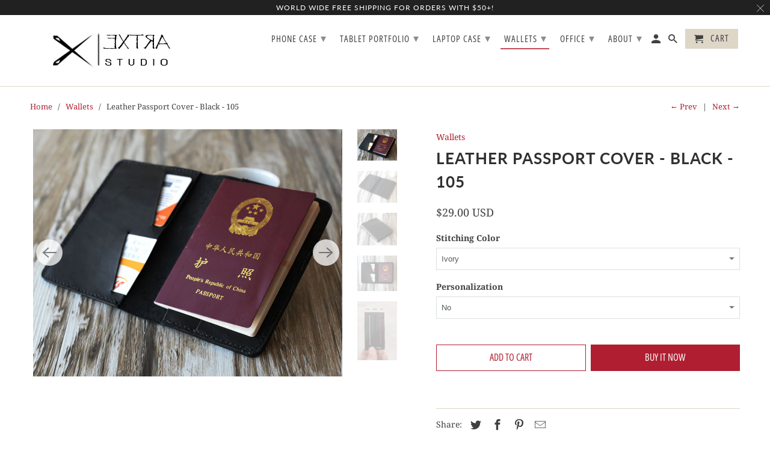

--- FILE ---
content_type: text/html; charset=utf-8
request_url: https://extra-studio.com/collections/wallets/products/leather-passport-cover-leather-passport-wallet-105-passport-case-leather-passport-holder-passport-keeper-passport-cover
body_size: 37336
content:
<!DOCTYPE html>
<html lang="en">
  <head>
    <meta charset="utf-8">
    <meta http-equiv="cleartype" content="on">
    <meta name="robots" content="index,follow">
    <meta name="google-site-verification" content="oMECrm3Kiyhr9MnpHqUo0vNVZewI2NYTUp5yRA_oexI" />
    <!-- Global site tag (gtag.js) - Google Analytics -->
    <script async src="https://www.googletagmanager.com/gtag/js?id=UA-6363304-2"></script>
    <script>
      window.dataLayer = window.dataLayer || [];
      function gtag(){dataLayer.push(arguments);}
      gtag('js', new Date());

      gtag('config', 'UA-6363304-2');
    </script>
    <meta name="p:domain_verify" content="83196d1a4d5f34ef32fc8d923d6db275"/>
    
    <script type="text/javascript">
        (function(c,l,a,r,i,t,y){
            c[a]=c[a]||function(){(c[a].q=c[a].q||[]).push(arguments)};
            t=l.createElement(r);t.async=1;t.src="https://www.clarity.ms/tag/"+i;
            y=l.getElementsByTagName(r)[0];y.parentNode.insertBefore(t,y);
        })(window, document, "clarity", "script", "c4ysfj372f");
    </script>


    
    <title>Leather Passport Cover - Black - 105 - Extra Studio</title>

    
      <meta name="description" content="This Leather Passport Cover - Black is made from distressed leather and hand-stitched up by wax thread. It includes 2 credit card slots and fit for passport in all countries. Its Measurements when folded : 14.8 cm x 11 cm / 5.9” x 4.3”" />
    

    

<meta name="author" content="Extra Studio">
<meta property="og:url" content="https://extra-studio.com/products/leather-passport-cover-leather-passport-wallet-105-passport-case-leather-passport-holder-passport-keeper-passport-cover">
<meta property="og:site_name" content="Extra Studio">



  <meta property="og:type" content="product">
  <meta property="og:title" content="Leather Passport Cover - Black - 105">
  
    
      <meta property="og:image" content="https://extra-studio.com/cdn/shop/products/105b_cab8cb33-54e5-4d26-a7f0-2ecd8503acd1_600x.jpg?v=1592792474">
      <meta property="og:image:secure_url" content="https://extra-studio.com/cdn/shop/products/105b_cab8cb33-54e5-4d26-a7f0-2ecd8503acd1_600x.jpg?v=1592792474">
      <meta property="og:image:width" content="1000">
      <meta property="og:image:height" content="800">
      <meta property="og:image:alt" content="Leather Passport Cover - Black">
      
    
      <meta property="og:image" content="https://extra-studio.com/cdn/shop/products/il_fullxfull.702184553_aset_600x.jpeg?v=1592792479">
      <meta property="og:image:secure_url" content="https://extra-studio.com/cdn/shop/products/il_fullxfull.702184553_aset_600x.jpeg?v=1592792479">
      <meta property="og:image:width" content="800">
      <meta property="og:image:height" content="645">
      <meta property="og:image:alt" content="Leather Passport Cover - Black">
      
    
      <meta property="og:image" content="https://extra-studio.com/cdn/shop/products/il_fullxfull.702184555_n397_600x.jpeg?v=1592792483">
      <meta property="og:image:secure_url" content="https://extra-studio.com/cdn/shop/products/il_fullxfull.702184555_n397_600x.jpeg?v=1592792483">
      <meta property="og:image:width" content="800">
      <meta property="og:image:height" content="664">
      <meta property="og:image:alt" content="Leather Passport Cover - Black">
      
    
  
  <meta property="product:price:amount" content="29.00">
  <meta property="product:price:currency" content="USD">



  <meta property="og:description" content="This Leather Passport Cover - Black is made from distressed leather and hand-stitched up by wax thread. It includes 2 credit card slots and fit for passport in all countries. Its Measurements when folded : 14.8 cm x 11 cm / 5.9” x 4.3”">




<meta name="twitter:card" content="summary">

  <meta name="twitter:title" content="Leather Passport Cover - Black - 105">
  <meta name="twitter:description" content="This Leather Passport Cover - Black is made from vintage genuine  leather and hand-stitched up by wax thread. It will be aged beautifully over time. It is sturdy, practical and styled with our minimalistic charisma.
FEATURES

Color: Black

Made of distressed leather and handstitched up by wax thread.
100% hand stitched and handcrafted, made to order
2 credit card slots
Fit for passport in all countries
Measurements when folded : 14.8 cm x 11 cm / 5.9” x 4.3”
">
  <meta name="twitter:image:width" content="240">
  <meta name="twitter:image:height" content="240">
  <meta name="twitter:image" content="https://extra-studio.com/cdn/shop/products/105b_cab8cb33-54e5-4d26-a7f0-2ecd8503acd1_240x.jpg?v=1592792474">
  <meta name="twitter:image:alt" content="Leather Passport Cover - Black">



    
      <link rel="prev" href="/collections/wallets/products/leather-money-clip-wallet-109-orange">
    
    
      <link rel="next" href="/collections/wallets/products/leather-passport-cover-distressed-brown-105">
    

    <!-- Mobile Specific Metas -->
    <meta name="HandheldFriendly" content="True">
    <meta name="MobileOptimized" content="320">
    <meta name="viewport" content="width=device-width,initial-scale=1">
    <meta name="theme-color" content="#ffffff">

    <!-- Stylesheets for Retina 4.7.1 -->
    <link href="//extra-studio.com/cdn/shop/t/35/assets/styles.scss.css?v=172422658515606332941766840631" rel="stylesheet" type="text/css" media="all" />
    <!--[if lte IE 9]>
      <link href="//extra-studio.com/cdn/shop/t/35/assets/ie.css?v=16370617434440559491591236535" rel="stylesheet" type="text/css" media="all" />
    <![endif]-->

    
      <link rel="shortcut icon" type="image/x-icon" href="//extra-studio.com/cdn/shop/t/35/assets/favicon.png?v=148718616098839658131591236514">
    

    <link rel="canonical" href="https://extra-studio.com/products/leather-passport-cover-leather-passport-wallet-105-passport-case-leather-passport-holder-passport-keeper-passport-cover" />

    <script>
      
Shopify = window.Shopify || {};Shopify.routes =Shopify.routes || {};Shopify.routes.cart_url = "\/cart";
    </script>

    

    <script src="//extra-studio.com/cdn/shop/t/35/assets/app.js?v=2829714740779736251652865116" type="text/javascript"></script>
    <script>window.performance && window.performance.mark && window.performance.mark('shopify.content_for_header.start');</script><meta name="google-site-verification" content="oMECrm3Kiyhr9MnpHqUo0vNVZewI2NYTUp5yRA_oexI">
<meta id="shopify-digital-wallet" name="shopify-digital-wallet" content="/7308507/digital_wallets/dialog">
<meta name="shopify-checkout-api-token" content="16976948311e80079f1efc687c13834b">
<meta id="in-context-paypal-metadata" data-shop-id="7308507" data-venmo-supported="false" data-environment="production" data-locale="en_US" data-paypal-v4="true" data-currency="USD">
<link rel="alternate" hreflang="x-default" href="https://extra-studio.com/products/leather-passport-cover-leather-passport-wallet-105-passport-case-leather-passport-holder-passport-keeper-passport-cover">
<link rel="alternate" hreflang="en" href="https://extra-studio.com/products/leather-passport-cover-leather-passport-wallet-105-passport-case-leather-passport-holder-passport-keeper-passport-cover">
<link rel="alternate" hreflang="en-CA" href="https://extra-studio.com/en-ca/products/leather-passport-cover-leather-passport-wallet-105-passport-case-leather-passport-holder-passport-keeper-passport-cover">
<link rel="alternate" type="application/json+oembed" href="https://extra-studio.com/products/leather-passport-cover-leather-passport-wallet-105-passport-case-leather-passport-holder-passport-keeper-passport-cover.oembed">
<script async="async" src="/checkouts/internal/preloads.js?locale=en-US"></script>
<script id="shopify-features" type="application/json">{"accessToken":"16976948311e80079f1efc687c13834b","betas":["rich-media-storefront-analytics"],"domain":"extra-studio.com","predictiveSearch":true,"shopId":7308507,"locale":"en"}</script>
<script>var Shopify = Shopify || {};
Shopify.shop = "extrastudio-3.myshopify.com";
Shopify.locale = "en";
Shopify.currency = {"active":"USD","rate":"1.0"};
Shopify.country = "US";
Shopify.theme = {"name":"Retina4.7.1 v1","id":83039092817,"schema_name":"Retina","schema_version":"4.7.1","theme_store_id":null,"role":"main"};
Shopify.theme.handle = "null";
Shopify.theme.style = {"id":null,"handle":null};
Shopify.cdnHost = "extra-studio.com/cdn";
Shopify.routes = Shopify.routes || {};
Shopify.routes.root = "/";</script>
<script type="module">!function(o){(o.Shopify=o.Shopify||{}).modules=!0}(window);</script>
<script>!function(o){function n(){var o=[];function n(){o.push(Array.prototype.slice.apply(arguments))}return n.q=o,n}var t=o.Shopify=o.Shopify||{};t.loadFeatures=n(),t.autoloadFeatures=n()}(window);</script>
<script id="shop-js-analytics" type="application/json">{"pageType":"product"}</script>
<script defer="defer" async type="module" src="//extra-studio.com/cdn/shopifycloud/shop-js/modules/v2/client.init-shop-cart-sync_BApSsMSl.en.esm.js"></script>
<script defer="defer" async type="module" src="//extra-studio.com/cdn/shopifycloud/shop-js/modules/v2/chunk.common_CBoos6YZ.esm.js"></script>
<script type="module">
  await import("//extra-studio.com/cdn/shopifycloud/shop-js/modules/v2/client.init-shop-cart-sync_BApSsMSl.en.esm.js");
await import("//extra-studio.com/cdn/shopifycloud/shop-js/modules/v2/chunk.common_CBoos6YZ.esm.js");

  window.Shopify.SignInWithShop?.initShopCartSync?.({"fedCMEnabled":true,"windoidEnabled":true});

</script>
<script>(function() {
  var isLoaded = false;
  function asyncLoad() {
    if (isLoaded) return;
    isLoaded = true;
    var urls = ["https:\/\/tabs.stationmade.com\/registered-scripts\/tabs-by-station.js?shop=extrastudio-3.myshopify.com"];
    for (var i = 0; i < urls.length; i++) {
      var s = document.createElement('script');
      s.type = 'text/javascript';
      s.async = true;
      s.src = urls[i];
      var x = document.getElementsByTagName('script')[0];
      x.parentNode.insertBefore(s, x);
    }
  };
  if(window.attachEvent) {
    window.attachEvent('onload', asyncLoad);
  } else {
    window.addEventListener('load', asyncLoad, false);
  }
})();</script>
<script id="__st">var __st={"a":7308507,"offset":28800,"reqid":"fef27fa5-48c1-419b-adec-e263abb6f102-1768875722","pageurl":"extra-studio.com\/collections\/wallets\/products\/leather-passport-cover-leather-passport-wallet-105-passport-case-leather-passport-holder-passport-keeper-passport-cover","u":"ec14b7dc7e29","p":"product","rtyp":"product","rid":425719576};</script>
<script>window.ShopifyPaypalV4VisibilityTracking = true;</script>
<script id="captcha-bootstrap">!function(){'use strict';const t='contact',e='account',n='new_comment',o=[[t,t],['blogs',n],['comments',n],[t,'customer']],c=[[e,'customer_login'],[e,'guest_login'],[e,'recover_customer_password'],[e,'create_customer']],r=t=>t.map((([t,e])=>`form[action*='/${t}']:not([data-nocaptcha='true']) input[name='form_type'][value='${e}']`)).join(','),a=t=>()=>t?[...document.querySelectorAll(t)].map((t=>t.form)):[];function s(){const t=[...o],e=r(t);return a(e)}const i='password',u='form_key',d=['recaptcha-v3-token','g-recaptcha-response','h-captcha-response',i],f=()=>{try{return window.sessionStorage}catch{return}},m='__shopify_v',_=t=>t.elements[u];function p(t,e,n=!1){try{const o=window.sessionStorage,c=JSON.parse(o.getItem(e)),{data:r}=function(t){const{data:e,action:n}=t;return t[m]||n?{data:e,action:n}:{data:t,action:n}}(c);for(const[e,n]of Object.entries(r))t.elements[e]&&(t.elements[e].value=n);n&&o.removeItem(e)}catch(o){console.error('form repopulation failed',{error:o})}}const l='form_type',E='cptcha';function T(t){t.dataset[E]=!0}const w=window,h=w.document,L='Shopify',v='ce_forms',y='captcha';let A=!1;((t,e)=>{const n=(g='f06e6c50-85a8-45c8-87d0-21a2b65856fe',I='https://cdn.shopify.com/shopifycloud/storefront-forms-hcaptcha/ce_storefront_forms_captcha_hcaptcha.v1.5.2.iife.js',D={infoText:'Protected by hCaptcha',privacyText:'Privacy',termsText:'Terms'},(t,e,n)=>{const o=w[L][v],c=o.bindForm;if(c)return c(t,g,e,D).then(n);var r;o.q.push([[t,g,e,D],n]),r=I,A||(h.body.append(Object.assign(h.createElement('script'),{id:'captcha-provider',async:!0,src:r})),A=!0)});var g,I,D;w[L]=w[L]||{},w[L][v]=w[L][v]||{},w[L][v].q=[],w[L][y]=w[L][y]||{},w[L][y].protect=function(t,e){n(t,void 0,e),T(t)},Object.freeze(w[L][y]),function(t,e,n,w,h,L){const[v,y,A,g]=function(t,e,n){const i=e?o:[],u=t?c:[],d=[...i,...u],f=r(d),m=r(i),_=r(d.filter((([t,e])=>n.includes(e))));return[a(f),a(m),a(_),s()]}(w,h,L),I=t=>{const e=t.target;return e instanceof HTMLFormElement?e:e&&e.form},D=t=>v().includes(t);t.addEventListener('submit',(t=>{const e=I(t);if(!e)return;const n=D(e)&&!e.dataset.hcaptchaBound&&!e.dataset.recaptchaBound,o=_(e),c=g().includes(e)&&(!o||!o.value);(n||c)&&t.preventDefault(),c&&!n&&(function(t){try{if(!f())return;!function(t){const e=f();if(!e)return;const n=_(t);if(!n)return;const o=n.value;o&&e.removeItem(o)}(t);const e=Array.from(Array(32),(()=>Math.random().toString(36)[2])).join('');!function(t,e){_(t)||t.append(Object.assign(document.createElement('input'),{type:'hidden',name:u})),t.elements[u].value=e}(t,e),function(t,e){const n=f();if(!n)return;const o=[...t.querySelectorAll(`input[type='${i}']`)].map((({name:t})=>t)),c=[...d,...o],r={};for(const[a,s]of new FormData(t).entries())c.includes(a)||(r[a]=s);n.setItem(e,JSON.stringify({[m]:1,action:t.action,data:r}))}(t,e)}catch(e){console.error('failed to persist form',e)}}(e),e.submit())}));const S=(t,e)=>{t&&!t.dataset[E]&&(n(t,e.some((e=>e===t))),T(t))};for(const o of['focusin','change'])t.addEventListener(o,(t=>{const e=I(t);D(e)&&S(e,y())}));const B=e.get('form_key'),M=e.get(l),P=B&&M;t.addEventListener('DOMContentLoaded',(()=>{const t=y();if(P)for(const e of t)e.elements[l].value===M&&p(e,B);[...new Set([...A(),...v().filter((t=>'true'===t.dataset.shopifyCaptcha))])].forEach((e=>S(e,t)))}))}(h,new URLSearchParams(w.location.search),n,t,e,['guest_login'])})(!0,!0)}();</script>
<script integrity="sha256-4kQ18oKyAcykRKYeNunJcIwy7WH5gtpwJnB7kiuLZ1E=" data-source-attribution="shopify.loadfeatures" defer="defer" src="//extra-studio.com/cdn/shopifycloud/storefront/assets/storefront/load_feature-a0a9edcb.js" crossorigin="anonymous"></script>
<script data-source-attribution="shopify.dynamic_checkout.dynamic.init">var Shopify=Shopify||{};Shopify.PaymentButton=Shopify.PaymentButton||{isStorefrontPortableWallets:!0,init:function(){window.Shopify.PaymentButton.init=function(){};var t=document.createElement("script");t.src="https://extra-studio.com/cdn/shopifycloud/portable-wallets/latest/portable-wallets.en.js",t.type="module",document.head.appendChild(t)}};
</script>
<script data-source-attribution="shopify.dynamic_checkout.buyer_consent">
  function portableWalletsHideBuyerConsent(e){var t=document.getElementById("shopify-buyer-consent"),n=document.getElementById("shopify-subscription-policy-button");t&&n&&(t.classList.add("hidden"),t.setAttribute("aria-hidden","true"),n.removeEventListener("click",e))}function portableWalletsShowBuyerConsent(e){var t=document.getElementById("shopify-buyer-consent"),n=document.getElementById("shopify-subscription-policy-button");t&&n&&(t.classList.remove("hidden"),t.removeAttribute("aria-hidden"),n.addEventListener("click",e))}window.Shopify?.PaymentButton&&(window.Shopify.PaymentButton.hideBuyerConsent=portableWalletsHideBuyerConsent,window.Shopify.PaymentButton.showBuyerConsent=portableWalletsShowBuyerConsent);
</script>
<script>
  function portableWalletsCleanup(e){e&&e.src&&console.error("Failed to load portable wallets script "+e.src);var t=document.querySelectorAll("shopify-accelerated-checkout .shopify-payment-button__skeleton, shopify-accelerated-checkout-cart .wallet-cart-button__skeleton"),e=document.getElementById("shopify-buyer-consent");for(let e=0;e<t.length;e++)t[e].remove();e&&e.remove()}function portableWalletsNotLoadedAsModule(e){e instanceof ErrorEvent&&"string"==typeof e.message&&e.message.includes("import.meta")&&"string"==typeof e.filename&&e.filename.includes("portable-wallets")&&(window.removeEventListener("error",portableWalletsNotLoadedAsModule),window.Shopify.PaymentButton.failedToLoad=e,"loading"===document.readyState?document.addEventListener("DOMContentLoaded",window.Shopify.PaymentButton.init):window.Shopify.PaymentButton.init())}window.addEventListener("error",portableWalletsNotLoadedAsModule);
</script>

<script type="module" src="https://extra-studio.com/cdn/shopifycloud/portable-wallets/latest/portable-wallets.en.js" onError="portableWalletsCleanup(this)" crossorigin="anonymous"></script>
<script nomodule>
  document.addEventListener("DOMContentLoaded", portableWalletsCleanup);
</script>

<link id="shopify-accelerated-checkout-styles" rel="stylesheet" media="screen" href="https://extra-studio.com/cdn/shopifycloud/portable-wallets/latest/accelerated-checkout-backwards-compat.css" crossorigin="anonymous">
<style id="shopify-accelerated-checkout-cart">
        #shopify-buyer-consent {
  margin-top: 1em;
  display: inline-block;
  width: 100%;
}

#shopify-buyer-consent.hidden {
  display: none;
}

#shopify-subscription-policy-button {
  background: none;
  border: none;
  padding: 0;
  text-decoration: underline;
  font-size: inherit;
  cursor: pointer;
}

#shopify-subscription-policy-button::before {
  box-shadow: none;
}

      </style>

<script>window.performance && window.performance.mark && window.performance.mark('shopify.content_for_header.end');</script>

    <noscript>
      <style>
        img.lazyload[data-sizes="auto"] {
          display: none !important;
        }
        .image__fallback {
          width: 100vw;
          display: block !important;
          max-width: 100vw !important;
          margin-bottom: 0;
        }
        .no-js-only {
          display: inherit !important;
        }
        .icon-cart.cart-button {
          display: none;
        }
        .lazyload {
          opacity: 1;
          -webkit-filter: blur(0);
          filter: blur(0);
        }
        .animate_right,
        .animate_left,
        .animate_up,
        .animate_down {
          opacity: 1;
        }
        .product_section .product_form {
          opacity: 1;
        }
        .multi_select,
        form .select {
          display: block !important;
        }
        .swatch_options {
          display: none;
        }
        .primary_logo {
          display: block;
        }
      </style>
    </noscript>
    
<!-- Start of Judge.me Core -->
<link rel="dns-prefetch" href="https://cdn.judge.me/">
<script data-cfasync='false' class='jdgm-settings-script'>window.jdgmSettings={"pagination":5,"disable_web_reviews":false,"badge_no_review_text":"No reviews","badge_n_reviews_text":"{{ n }} review/reviews","hide_badge_preview_if_no_reviews":true,"badge_hide_text":false,"enforce_center_preview_badge":false,"widget_title":"Customer Reviews","widget_open_form_text":"Write a review","widget_close_form_text":"Cancel review","widget_refresh_page_text":"Refresh page","widget_summary_text":"Based on {{ number_of_reviews }} review/reviews","widget_no_review_text":"Be the first to write a review","widget_name_field_text":"Display name","widget_verified_name_field_text":"Verified Name (public)","widget_name_placeholder_text":"Display name","widget_required_field_error_text":"This field is required.","widget_email_field_text":"Email address","widget_verified_email_field_text":"Verified Email (private, can not be edited)","widget_email_placeholder_text":"Your email address","widget_email_field_error_text":"Please enter a valid email address.","widget_rating_field_text":"Rating","widget_review_title_field_text":"Review Title","widget_review_title_placeholder_text":"Give your review a title","widget_review_body_field_text":"Review content","widget_review_body_placeholder_text":"Start writing here...","widget_pictures_field_text":"Picture/Video (optional)","widget_submit_review_text":"Submit Review","widget_submit_verified_review_text":"Submit Verified Review","widget_submit_success_msg_with_auto_publish":"Thank you! Please refresh the page in a few moments to see your review. You can remove or edit your review by logging into \u003ca href='https://judge.me/login' target='_blank' rel='nofollow noopener'\u003eJudge.me\u003c/a\u003e","widget_submit_success_msg_no_auto_publish":"Thank you! Your review will be published as soon as it is approved by the shop admin. You can remove or edit your review by logging into \u003ca href='https://judge.me/login' target='_blank' rel='nofollow noopener'\u003eJudge.me\u003c/a\u003e","widget_show_default_reviews_out_of_total_text":"Showing {{ n_reviews_shown }} out of {{ n_reviews }} reviews.","widget_show_all_link_text":"Show all","widget_show_less_link_text":"Show less","widget_author_said_text":"{{ reviewer_name }} said:","widget_days_text":"{{ n }} days ago","widget_weeks_text":"{{ n }} week/weeks ago","widget_months_text":"{{ n }} month/months ago","widget_years_text":"{{ n }} year/years ago","widget_yesterday_text":"Yesterday","widget_today_text":"Today","widget_replied_text":"\u003e\u003e {{ shop_name }} replied:","widget_read_more_text":"Read more","widget_reviewer_name_as_initial":"","widget_rating_filter_color":"#fbcd0a","widget_rating_filter_see_all_text":"See all reviews","widget_sorting_most_recent_text":"Most Recent","widget_sorting_highest_rating_text":"Highest Rating","widget_sorting_lowest_rating_text":"Lowest Rating","widget_sorting_with_pictures_text":"Only Pictures","widget_sorting_most_helpful_text":"Most Helpful","widget_open_question_form_text":"Ask a question","widget_reviews_subtab_text":"Reviews","widget_questions_subtab_text":"Questions","widget_question_label_text":"Question","widget_answer_label_text":"Answer","widget_question_placeholder_text":"Write your question here","widget_submit_question_text":"Submit Question","widget_question_submit_success_text":"Thank you for your question! We will notify you once it gets answered.","verified_badge_text":"Verified","verified_badge_bg_color":"","verified_badge_text_color":"","verified_badge_placement":"left-of-reviewer-name","widget_review_max_height":"","widget_hide_border":false,"widget_social_share":false,"widget_thumb":false,"widget_review_location_show":false,"widget_location_format":"","all_reviews_include_out_of_store_products":true,"all_reviews_out_of_store_text":"(out of store)","all_reviews_pagination":100,"all_reviews_product_name_prefix_text":"about","enable_review_pictures":false,"enable_question_anwser":false,"widget_theme":"default","review_date_format":"mm/dd/yyyy","default_sort_method":"most-recent","widget_product_reviews_subtab_text":"Product Reviews","widget_shop_reviews_subtab_text":"Shop Reviews","widget_other_products_reviews_text":"Reviews for other products","widget_store_reviews_subtab_text":"Store reviews","widget_no_store_reviews_text":"This store hasn't received any reviews yet","widget_web_restriction_product_reviews_text":"This product hasn't received any reviews yet","widget_no_items_text":"No items found","widget_show_more_text":"Show more","widget_write_a_store_review_text":"Write a Store Review","widget_other_languages_heading":"Reviews in Other Languages","widget_translate_review_text":"Translate review to {{ language }}","widget_translating_review_text":"Translating...","widget_show_original_translation_text":"Show original ({{ language }})","widget_translate_review_failed_text":"Review couldn't be translated.","widget_translate_review_retry_text":"Retry","widget_translate_review_try_again_later_text":"Try again later","show_product_url_for_grouped_product":false,"widget_sorting_pictures_first_text":"Pictures First","show_pictures_on_all_rev_page_mobile":false,"show_pictures_on_all_rev_page_desktop":false,"floating_tab_hide_mobile_install_preference":false,"floating_tab_button_name":"★ Reviews","floating_tab_title":"Let customers speak for us","floating_tab_button_color":"","floating_tab_button_background_color":"","floating_tab_url":"","floating_tab_url_enabled":false,"floating_tab_tab_style":"text","all_reviews_text_badge_text":"Customers rate us {{ shop.metafields.judgeme.all_reviews_rating | round: 1 }}/5 based on {{ shop.metafields.judgeme.all_reviews_count }} reviews.","all_reviews_text_badge_text_branded_style":"{{ shop.metafields.judgeme.all_reviews_rating | round: 1 }} out of 5 stars based on {{ shop.metafields.judgeme.all_reviews_count }} reviews","is_all_reviews_text_badge_a_link":false,"show_stars_for_all_reviews_text_badge":false,"all_reviews_text_badge_url":"","all_reviews_text_style":"text","all_reviews_text_color_style":"judgeme_brand_color","all_reviews_text_color":"#108474","all_reviews_text_show_jm_brand":true,"featured_carousel_show_header":true,"featured_carousel_title":"Let customers speak for us","testimonials_carousel_title":"Customers are saying","videos_carousel_title":"Real customer stories","cards_carousel_title":"Customers are saying","featured_carousel_count_text":"from {{ n }} reviews","featured_carousel_add_link_to_all_reviews_page":false,"featured_carousel_url":"","featured_carousel_show_images":true,"featured_carousel_autoslide_interval":5,"featured_carousel_arrows_on_the_sides":false,"featured_carousel_height":250,"featured_carousel_width":80,"featured_carousel_image_size":0,"featured_carousel_image_height":250,"featured_carousel_arrow_color":"#eeeeee","verified_count_badge_style":"vintage","verified_count_badge_orientation":"horizontal","verified_count_badge_color_style":"judgeme_brand_color","verified_count_badge_color":"#108474","is_verified_count_badge_a_link":false,"verified_count_badge_url":"","verified_count_badge_show_jm_brand":true,"widget_rating_preset_default":5,"widget_first_sub_tab":"product-reviews","widget_show_histogram":true,"widget_histogram_use_custom_color":false,"widget_pagination_use_custom_color":false,"widget_star_use_custom_color":false,"widget_verified_badge_use_custom_color":false,"widget_write_review_use_custom_color":false,"picture_reminder_submit_button":"Upload Pictures","enable_review_videos":false,"mute_video_by_default":false,"widget_sorting_videos_first_text":"Videos First","widget_review_pending_text":"Pending","featured_carousel_items_for_large_screen":3,"social_share_options_order":"Facebook,Twitter","remove_microdata_snippet":true,"disable_json_ld":false,"enable_json_ld_products":false,"preview_badge_show_question_text":false,"preview_badge_no_question_text":"No questions","preview_badge_n_question_text":"{{ number_of_questions }} question/questions","qa_badge_show_icon":false,"qa_badge_position":"same-row","remove_judgeme_branding":false,"widget_add_search_bar":false,"widget_search_bar_placeholder":"Search","widget_sorting_verified_only_text":"Verified only","featured_carousel_theme":"default","featured_carousel_show_rating":true,"featured_carousel_show_title":true,"featured_carousel_show_body":true,"featured_carousel_show_date":false,"featured_carousel_show_reviewer":true,"featured_carousel_show_product":false,"featured_carousel_header_background_color":"#108474","featured_carousel_header_text_color":"#ffffff","featured_carousel_name_product_separator":"reviewed","featured_carousel_full_star_background":"#108474","featured_carousel_empty_star_background":"#dadada","featured_carousel_vertical_theme_background":"#f9fafb","featured_carousel_verified_badge_enable":false,"featured_carousel_verified_badge_color":"#108474","featured_carousel_border_style":"round","featured_carousel_review_line_length_limit":3,"featured_carousel_more_reviews_button_text":"Read more reviews","featured_carousel_view_product_button_text":"View product","all_reviews_page_load_reviews_on":"scroll","all_reviews_page_load_more_text":"Load More Reviews","disable_fb_tab_reviews":false,"enable_ajax_cdn_cache":false,"widget_public_name_text":"displayed publicly like","default_reviewer_name":"John Smith","default_reviewer_name_has_non_latin":true,"widget_reviewer_anonymous":"Anonymous","medals_widget_title":"Judge.me Review Medals","medals_widget_background_color":"#f9fafb","medals_widget_position":"footer_all_pages","medals_widget_border_color":"#f9fafb","medals_widget_verified_text_position":"left","medals_widget_use_monochromatic_version":false,"medals_widget_elements_color":"#108474","show_reviewer_avatar":true,"widget_invalid_yt_video_url_error_text":"Not a YouTube video URL","widget_max_length_field_error_text":"Please enter no more than {0} characters.","widget_show_country_flag":false,"widget_show_collected_via_shop_app":true,"widget_verified_by_shop_badge_style":"light","widget_verified_by_shop_text":"Verified by Shop","widget_show_photo_gallery":false,"widget_load_with_code_splitting":true,"widget_ugc_install_preference":false,"widget_ugc_title":"Made by us, Shared by you","widget_ugc_subtitle":"Tag us to see your picture featured in our page","widget_ugc_arrows_color":"#ffffff","widget_ugc_primary_button_text":"Buy Now","widget_ugc_primary_button_background_color":"#108474","widget_ugc_primary_button_text_color":"#ffffff","widget_ugc_primary_button_border_width":"0","widget_ugc_primary_button_border_style":"none","widget_ugc_primary_button_border_color":"#108474","widget_ugc_primary_button_border_radius":"25","widget_ugc_secondary_button_text":"Load More","widget_ugc_secondary_button_background_color":"#ffffff","widget_ugc_secondary_button_text_color":"#108474","widget_ugc_secondary_button_border_width":"2","widget_ugc_secondary_button_border_style":"solid","widget_ugc_secondary_button_border_color":"#108474","widget_ugc_secondary_button_border_radius":"25","widget_ugc_reviews_button_text":"View Reviews","widget_ugc_reviews_button_background_color":"#ffffff","widget_ugc_reviews_button_text_color":"#108474","widget_ugc_reviews_button_border_width":"2","widget_ugc_reviews_button_border_style":"solid","widget_ugc_reviews_button_border_color":"#108474","widget_ugc_reviews_button_border_radius":"25","widget_ugc_reviews_button_link_to":"judgeme-reviews-page","widget_ugc_show_post_date":true,"widget_ugc_max_width":"800","widget_rating_metafield_value_type":true,"widget_primary_color":"#108474","widget_enable_secondary_color":false,"widget_secondary_color":"#edf5f5","widget_summary_average_rating_text":"{{ average_rating }} out of 5","widget_media_grid_title":"Customer photos \u0026 videos","widget_media_grid_see_more_text":"See more","widget_round_style":false,"widget_show_product_medals":true,"widget_verified_by_judgeme_text":"Verified by Judge.me","widget_show_store_medals":true,"widget_verified_by_judgeme_text_in_store_medals":"Verified by Judge.me","widget_media_field_exceed_quantity_message":"Sorry, we can only accept {{ max_media }} for one review.","widget_media_field_exceed_limit_message":"{{ file_name }} is too large, please select a {{ media_type }} less than {{ size_limit }}MB.","widget_review_submitted_text":"Review Submitted!","widget_question_submitted_text":"Question Submitted!","widget_close_form_text_question":"Cancel","widget_write_your_answer_here_text":"Write your answer here","widget_enabled_branded_link":true,"widget_show_collected_by_judgeme":false,"widget_reviewer_name_color":"","widget_write_review_text_color":"","widget_write_review_bg_color":"","widget_collected_by_judgeme_text":"collected by Judge.me","widget_pagination_type":"standard","widget_load_more_text":"Load More","widget_load_more_color":"#108474","widget_full_review_text":"Full Review","widget_read_more_reviews_text":"Read More Reviews","widget_read_questions_text":"Read Questions","widget_questions_and_answers_text":"Questions \u0026 Answers","widget_verified_by_text":"Verified by","widget_verified_text":"Verified","widget_number_of_reviews_text":"{{ number_of_reviews }} reviews","widget_back_button_text":"Back","widget_next_button_text":"Next","widget_custom_forms_filter_button":"Filters","custom_forms_style":"vertical","widget_show_review_information":false,"how_reviews_are_collected":"How reviews are collected?","widget_show_review_keywords":false,"widget_gdpr_statement":"How we use your data: We'll only contact you about the review you left, and only if necessary. By submitting your review, you agree to Judge.me's \u003ca href='https://judge.me/terms' target='_blank' rel='nofollow noopener'\u003eterms\u003c/a\u003e, \u003ca href='https://judge.me/privacy' target='_blank' rel='nofollow noopener'\u003eprivacy\u003c/a\u003e and \u003ca href='https://judge.me/content-policy' target='_blank' rel='nofollow noopener'\u003econtent\u003c/a\u003e policies.","widget_multilingual_sorting_enabled":false,"widget_translate_review_content_enabled":false,"widget_translate_review_content_method":"manual","popup_widget_review_selection":"automatically_with_pictures","popup_widget_round_border_style":true,"popup_widget_show_title":true,"popup_widget_show_body":true,"popup_widget_show_reviewer":false,"popup_widget_show_product":true,"popup_widget_show_pictures":true,"popup_widget_use_review_picture":true,"popup_widget_show_on_home_page":true,"popup_widget_show_on_product_page":true,"popup_widget_show_on_collection_page":true,"popup_widget_show_on_cart_page":true,"popup_widget_position":"bottom_left","popup_widget_first_review_delay":5,"popup_widget_duration":5,"popup_widget_interval":5,"popup_widget_review_count":5,"popup_widget_hide_on_mobile":true,"review_snippet_widget_round_border_style":true,"review_snippet_widget_card_color":"#FFFFFF","review_snippet_widget_slider_arrows_background_color":"#FFFFFF","review_snippet_widget_slider_arrows_color":"#000000","review_snippet_widget_star_color":"#108474","show_product_variant":false,"all_reviews_product_variant_label_text":"Variant: ","widget_show_verified_branding":false,"widget_ai_summary_title":"Customers say","widget_ai_summary_disclaimer":"AI-powered review summary based on recent customer reviews","widget_show_ai_summary":false,"widget_show_ai_summary_bg":false,"widget_show_review_title_input":true,"redirect_reviewers_invited_via_email":"review_widget","request_store_review_after_product_review":false,"request_review_other_products_in_order":false,"review_form_color_scheme":"default","review_form_corner_style":"square","review_form_star_color":{},"review_form_text_color":"#333333","review_form_background_color":"#ffffff","review_form_field_background_color":"#fafafa","review_form_button_color":{},"review_form_button_text_color":"#ffffff","review_form_modal_overlay_color":"#000000","review_content_screen_title_text":"How would you rate this product?","review_content_introduction_text":"We would love it if you would share a bit about your experience.","store_review_form_title_text":"How would you rate this store?","store_review_form_introduction_text":"We would love it if you would share a bit about your experience.","show_review_guidance_text":true,"one_star_review_guidance_text":"Poor","five_star_review_guidance_text":"Great","customer_information_screen_title_text":"About you","customer_information_introduction_text":"Please tell us more about you.","custom_questions_screen_title_text":"Your experience in more detail","custom_questions_introduction_text":"Here are a few questions to help us understand more about your experience.","review_submitted_screen_title_text":"Thanks for your review!","review_submitted_screen_thank_you_text":"We are processing it and it will appear on the store soon.","review_submitted_screen_email_verification_text":"Please confirm your email by clicking the link we just sent you. This helps us keep reviews authentic.","review_submitted_request_store_review_text":"Would you like to share your experience of shopping with us?","review_submitted_review_other_products_text":"Would you like to review these products?","store_review_screen_title_text":"Would you like to share your experience of shopping with us?","store_review_introduction_text":"We value your feedback and use it to improve. Please share any thoughts or suggestions you have.","reviewer_media_screen_title_picture_text":"Share a picture","reviewer_media_introduction_picture_text":"Upload a photo to support your review.","reviewer_media_screen_title_video_text":"Share a video","reviewer_media_introduction_video_text":"Upload a video to support your review.","reviewer_media_screen_title_picture_or_video_text":"Share a picture or video","reviewer_media_introduction_picture_or_video_text":"Upload a photo or video to support your review.","reviewer_media_youtube_url_text":"Paste your Youtube URL here","advanced_settings_next_step_button_text":"Next","advanced_settings_close_review_button_text":"Close","modal_write_review_flow":false,"write_review_flow_required_text":"Required","write_review_flow_privacy_message_text":"We respect your privacy.","write_review_flow_anonymous_text":"Post review as anonymous","write_review_flow_visibility_text":"This won't be visible to other customers.","write_review_flow_multiple_selection_help_text":"Select as many as you like","write_review_flow_single_selection_help_text":"Select one option","write_review_flow_required_field_error_text":"This field is required","write_review_flow_invalid_email_error_text":"Please enter a valid email address","write_review_flow_max_length_error_text":"Max. {{ max_length }} characters.","write_review_flow_media_upload_text":"\u003cb\u003eClick to upload\u003c/b\u003e or drag and drop","write_review_flow_gdpr_statement":"We'll only contact you about your review if necessary. By submitting your review, you agree to our \u003ca href='https://judge.me/terms' target='_blank' rel='nofollow noopener'\u003eterms and conditions\u003c/a\u003e and \u003ca href='https://judge.me/privacy' target='_blank' rel='nofollow noopener'\u003eprivacy policy\u003c/a\u003e.","rating_only_reviews_enabled":false,"show_negative_reviews_help_screen":false,"new_review_flow_help_screen_rating_threshold":3,"negative_review_resolution_screen_title_text":"Tell us more","negative_review_resolution_text":"Your experience matters to us. If there were issues with your purchase, we're here to help. Feel free to reach out to us, we'd love the opportunity to make things right.","negative_review_resolution_button_text":"Contact us","negative_review_resolution_proceed_with_review_text":"Leave a review","negative_review_resolution_subject":"Issue with purchase from {{ shop_name }}.{{ order_name }}","preview_badge_collection_page_install_status":false,"widget_review_custom_css":"","preview_badge_custom_css":"","preview_badge_stars_count":"5-stars","featured_carousel_custom_css":"","floating_tab_custom_css":"","all_reviews_widget_custom_css":"","medals_widget_custom_css":"","verified_badge_custom_css":"","all_reviews_text_custom_css":"","transparency_badges_collected_via_store_invite":false,"transparency_badges_from_another_provider":false,"transparency_badges_collected_from_store_visitor":false,"transparency_badges_collected_by_verified_review_provider":false,"transparency_badges_earned_reward":false,"transparency_badges_collected_via_store_invite_text":"Review collected via store invitation","transparency_badges_from_another_provider_text":"Review collected from another provider","transparency_badges_collected_from_store_visitor_text":"Review collected from a store visitor","transparency_badges_written_in_google_text":"Review written in Google","transparency_badges_written_in_etsy_text":"Review written in Etsy","transparency_badges_written_in_shop_app_text":"Review written in Shop App","transparency_badges_earned_reward_text":"Review earned a reward for future purchase","product_review_widget_per_page":10,"widget_store_review_label_text":"Review about the store","checkout_comment_extension_title_on_product_page":"Customer Comments","checkout_comment_extension_num_latest_comment_show":5,"checkout_comment_extension_format":"name_and_timestamp","checkout_comment_customer_name":"last_initial","checkout_comment_comment_notification":true,"preview_badge_collection_page_install_preference":true,"preview_badge_home_page_install_preference":false,"preview_badge_product_page_install_preference":true,"review_widget_install_preference":"","review_carousel_install_preference":false,"floating_reviews_tab_install_preference":"none","verified_reviews_count_badge_install_preference":false,"all_reviews_text_install_preference":false,"review_widget_best_location":true,"judgeme_medals_install_preference":false,"review_widget_revamp_enabled":false,"review_widget_qna_enabled":false,"review_widget_header_theme":"minimal","review_widget_widget_title_enabled":true,"review_widget_header_text_size":"medium","review_widget_header_text_weight":"regular","review_widget_average_rating_style":"compact","review_widget_bar_chart_enabled":true,"review_widget_bar_chart_type":"numbers","review_widget_bar_chart_style":"standard","review_widget_expanded_media_gallery_enabled":false,"review_widget_reviews_section_theme":"standard","review_widget_image_style":"thumbnails","review_widget_review_image_ratio":"square","review_widget_stars_size":"medium","review_widget_verified_badge":"standard_text","review_widget_review_title_text_size":"medium","review_widget_review_text_size":"medium","review_widget_review_text_length":"medium","review_widget_number_of_columns_desktop":3,"review_widget_carousel_transition_speed":5,"review_widget_custom_questions_answers_display":"always","review_widget_button_text_color":"#FFFFFF","review_widget_text_color":"#000000","review_widget_lighter_text_color":"#7B7B7B","review_widget_corner_styling":"soft","review_widget_review_word_singular":"review","review_widget_review_word_plural":"reviews","review_widget_voting_label":"Helpful?","review_widget_shop_reply_label":"Reply from {{ shop_name }}:","review_widget_filters_title":"Filters","qna_widget_question_word_singular":"Question","qna_widget_question_word_plural":"Questions","qna_widget_answer_reply_label":"Answer from {{ answerer_name }}:","qna_content_screen_title_text":"Ask a question about this product","qna_widget_question_required_field_error_text":"Please enter your question.","qna_widget_flow_gdpr_statement":"We'll only contact you about your question if necessary. By submitting your question, you agree to our \u003ca href='https://judge.me/terms' target='_blank' rel='nofollow noopener'\u003eterms and conditions\u003c/a\u003e and \u003ca href='https://judge.me/privacy' target='_blank' rel='nofollow noopener'\u003eprivacy policy\u003c/a\u003e.","qna_widget_question_submitted_text":"Thanks for your question!","qna_widget_close_form_text_question":"Close","qna_widget_question_submit_success_text":"We’ll notify you by email when your question is answered.","all_reviews_widget_v2025_enabled":false,"all_reviews_widget_v2025_header_theme":"default","all_reviews_widget_v2025_widget_title_enabled":true,"all_reviews_widget_v2025_header_text_size":"medium","all_reviews_widget_v2025_header_text_weight":"regular","all_reviews_widget_v2025_average_rating_style":"compact","all_reviews_widget_v2025_bar_chart_enabled":true,"all_reviews_widget_v2025_bar_chart_type":"numbers","all_reviews_widget_v2025_bar_chart_style":"standard","all_reviews_widget_v2025_expanded_media_gallery_enabled":false,"all_reviews_widget_v2025_show_store_medals":true,"all_reviews_widget_v2025_show_photo_gallery":true,"all_reviews_widget_v2025_show_review_keywords":false,"all_reviews_widget_v2025_show_ai_summary":false,"all_reviews_widget_v2025_show_ai_summary_bg":false,"all_reviews_widget_v2025_add_search_bar":false,"all_reviews_widget_v2025_default_sort_method":"most-recent","all_reviews_widget_v2025_reviews_per_page":10,"all_reviews_widget_v2025_reviews_section_theme":"default","all_reviews_widget_v2025_image_style":"thumbnails","all_reviews_widget_v2025_review_image_ratio":"square","all_reviews_widget_v2025_stars_size":"medium","all_reviews_widget_v2025_verified_badge":"bold_badge","all_reviews_widget_v2025_review_title_text_size":"medium","all_reviews_widget_v2025_review_text_size":"medium","all_reviews_widget_v2025_review_text_length":"medium","all_reviews_widget_v2025_number_of_columns_desktop":3,"all_reviews_widget_v2025_carousel_transition_speed":5,"all_reviews_widget_v2025_custom_questions_answers_display":"always","all_reviews_widget_v2025_show_product_variant":false,"all_reviews_widget_v2025_show_reviewer_avatar":true,"all_reviews_widget_v2025_reviewer_name_as_initial":"","all_reviews_widget_v2025_review_location_show":false,"all_reviews_widget_v2025_location_format":"","all_reviews_widget_v2025_show_country_flag":false,"all_reviews_widget_v2025_verified_by_shop_badge_style":"light","all_reviews_widget_v2025_social_share":false,"all_reviews_widget_v2025_social_share_options_order":"Facebook,Twitter,LinkedIn,Pinterest","all_reviews_widget_v2025_pagination_type":"standard","all_reviews_widget_v2025_button_text_color":"#FFFFFF","all_reviews_widget_v2025_text_color":"#000000","all_reviews_widget_v2025_lighter_text_color":"#7B7B7B","all_reviews_widget_v2025_corner_styling":"soft","all_reviews_widget_v2025_title":"Customer reviews","all_reviews_widget_v2025_ai_summary_title":"Customers say about this store","all_reviews_widget_v2025_no_review_text":"Be the first to write a review","platform":"shopify","branding_url":"https://app.judge.me/reviews/stores/extra-studio.com","branding_text":"Powered by Judge.me","locale":"en","reply_name":"Extra Studio","widget_version":"2.1","footer":true,"autopublish":true,"review_dates":true,"enable_custom_form":false,"shop_use_review_site":true,"shop_locale":"en","enable_multi_locales_translations":false,"show_review_title_input":true,"review_verification_email_status":"always","can_be_branded":true,"reply_name_text":"Extra Studio"};</script> <style class='jdgm-settings-style'>.jdgm-xx{left:0}.jdgm-histogram .jdgm-histogram__bar-content{background:#fbcd0a}.jdgm-histogram .jdgm-histogram__bar:after{background:#fbcd0a}.jdgm-prev-badge[data-average-rating='0.00']{display:none !important}.jdgm-author-all-initials{display:none !important}.jdgm-author-last-initial{display:none !important}.jdgm-rev-widg__title{visibility:hidden}.jdgm-rev-widg__summary-text{visibility:hidden}.jdgm-prev-badge__text{visibility:hidden}.jdgm-rev__replier:before{content:'Extra Studio'}.jdgm-rev__prod-link-prefix:before{content:'about'}.jdgm-rev__variant-label:before{content:'Variant: '}.jdgm-rev__out-of-store-text:before{content:'(out of store)'}@media only screen and (min-width: 768px){.jdgm-rev__pics .jdgm-rev_all-rev-page-picture-separator,.jdgm-rev__pics .jdgm-rev__product-picture{display:none}}@media only screen and (max-width: 768px){.jdgm-rev__pics .jdgm-rev_all-rev-page-picture-separator,.jdgm-rev__pics .jdgm-rev__product-picture{display:none}}.jdgm-preview-badge[data-template="index"]{display:none !important}.jdgm-verified-count-badget[data-from-snippet="true"]{display:none !important}.jdgm-carousel-wrapper[data-from-snippet="true"]{display:none !important}.jdgm-all-reviews-text[data-from-snippet="true"]{display:none !important}.jdgm-medals-section[data-from-snippet="true"]{display:none !important}.jdgm-ugc-media-wrapper[data-from-snippet="true"]{display:none !important}.jdgm-rev__transparency-badge[data-badge-type="review_collected_via_store_invitation"]{display:none !important}.jdgm-rev__transparency-badge[data-badge-type="review_collected_from_another_provider"]{display:none !important}.jdgm-rev__transparency-badge[data-badge-type="review_collected_from_store_visitor"]{display:none !important}.jdgm-rev__transparency-badge[data-badge-type="review_written_in_etsy"]{display:none !important}.jdgm-rev__transparency-badge[data-badge-type="review_written_in_google_business"]{display:none !important}.jdgm-rev__transparency-badge[data-badge-type="review_written_in_shop_app"]{display:none !important}.jdgm-rev__transparency-badge[data-badge-type="review_earned_for_future_purchase"]{display:none !important}
</style> <style class='jdgm-settings-style'></style>

  
  
  
  <style class='jdgm-miracle-styles'>
  @-webkit-keyframes jdgm-spin{0%{-webkit-transform:rotate(0deg);-ms-transform:rotate(0deg);transform:rotate(0deg)}100%{-webkit-transform:rotate(359deg);-ms-transform:rotate(359deg);transform:rotate(359deg)}}@keyframes jdgm-spin{0%{-webkit-transform:rotate(0deg);-ms-transform:rotate(0deg);transform:rotate(0deg)}100%{-webkit-transform:rotate(359deg);-ms-transform:rotate(359deg);transform:rotate(359deg)}}@font-face{font-family:'JudgemeStar';src:url("[data-uri]") format("woff");font-weight:normal;font-style:normal}.jdgm-star{font-family:'JudgemeStar';display:inline !important;text-decoration:none !important;padding:0 4px 0 0 !important;margin:0 !important;font-weight:bold;opacity:1;-webkit-font-smoothing:antialiased;-moz-osx-font-smoothing:grayscale}.jdgm-star:hover{opacity:1}.jdgm-star:last-of-type{padding:0 !important}.jdgm-star.jdgm--on:before{content:"\e000"}.jdgm-star.jdgm--off:before{content:"\e001"}.jdgm-star.jdgm--half:before{content:"\e002"}.jdgm-widget *{margin:0;line-height:1.4;-webkit-box-sizing:border-box;-moz-box-sizing:border-box;box-sizing:border-box;-webkit-overflow-scrolling:touch}.jdgm-hidden{display:none !important;visibility:hidden !important}.jdgm-temp-hidden{display:none}.jdgm-spinner{width:40px;height:40px;margin:auto;border-radius:50%;border-top:2px solid #eee;border-right:2px solid #eee;border-bottom:2px solid #eee;border-left:2px solid #ccc;-webkit-animation:jdgm-spin 0.8s infinite linear;animation:jdgm-spin 0.8s infinite linear}.jdgm-prev-badge{display:block !important}

</style>


  
  
   


<script data-cfasync='false' class='jdgm-script'>
!function(e){window.jdgm=window.jdgm||{},jdgm.CDN_HOST="https://cdn.judge.me/",
jdgm.docReady=function(d){(e.attachEvent?"complete"===e.readyState:"loading"!==e.readyState)?
setTimeout(d,0):e.addEventListener("DOMContentLoaded",d)},jdgm.loadCSS=function(d,t,o,s){
!o&&jdgm.loadCSS.requestedUrls.indexOf(d)>=0||(jdgm.loadCSS.requestedUrls.push(d),
(s=e.createElement("link")).rel="stylesheet",s.class="jdgm-stylesheet",s.media="nope!",
s.href=d,s.onload=function(){this.media="all",t&&setTimeout(t)},e.body.appendChild(s))},
jdgm.loadCSS.requestedUrls=[],jdgm.docReady(function(){(window.jdgmLoadCSS||e.querySelectorAll(
".jdgm-widget, .jdgm-all-reviews-page").length>0)&&(jdgmSettings.widget_load_with_code_splitting?
parseFloat(jdgmSettings.widget_version)>=3?jdgm.loadCSS(jdgm.CDN_HOST+"widget_v3/base.css"):
jdgm.loadCSS(jdgm.CDN_HOST+"widget/base.css"):jdgm.loadCSS(jdgm.CDN_HOST+"shopify_v2.css"))})}(document);
</script>
<script async data-cfasync="false" type="text/javascript" src="https://cdn.judge.me/loader.js"></script>

<noscript><link rel="stylesheet" type="text/css" media="all" href="https://cdn.judge.me/shopify_v2.css"></noscript>
<!-- End of Judge.me Core -->


<link href="https://monorail-edge.shopifysvc.com" rel="dns-prefetch">
<script>(function(){if ("sendBeacon" in navigator && "performance" in window) {try {var session_token_from_headers = performance.getEntriesByType('navigation')[0].serverTiming.find(x => x.name == '_s').description;} catch {var session_token_from_headers = undefined;}var session_cookie_matches = document.cookie.match(/_shopify_s=([^;]*)/);var session_token_from_cookie = session_cookie_matches && session_cookie_matches.length === 2 ? session_cookie_matches[1] : "";var session_token = session_token_from_headers || session_token_from_cookie || "";function handle_abandonment_event(e) {var entries = performance.getEntries().filter(function(entry) {return /monorail-edge.shopifysvc.com/.test(entry.name);});if (!window.abandonment_tracked && entries.length === 0) {window.abandonment_tracked = true;var currentMs = Date.now();var navigation_start = performance.timing.navigationStart;var payload = {shop_id: 7308507,url: window.location.href,navigation_start,duration: currentMs - navigation_start,session_token,page_type: "product"};window.navigator.sendBeacon("https://monorail-edge.shopifysvc.com/v1/produce", JSON.stringify({schema_id: "online_store_buyer_site_abandonment/1.1",payload: payload,metadata: {event_created_at_ms: currentMs,event_sent_at_ms: currentMs}}));}}window.addEventListener('pagehide', handle_abandonment_event);}}());</script>
<script id="web-pixels-manager-setup">(function e(e,d,r,n,o){if(void 0===o&&(o={}),!Boolean(null===(a=null===(i=window.Shopify)||void 0===i?void 0:i.analytics)||void 0===a?void 0:a.replayQueue)){var i,a;window.Shopify=window.Shopify||{};var t=window.Shopify;t.analytics=t.analytics||{};var s=t.analytics;s.replayQueue=[],s.publish=function(e,d,r){return s.replayQueue.push([e,d,r]),!0};try{self.performance.mark("wpm:start")}catch(e){}var l=function(){var e={modern:/Edge?\/(1{2}[4-9]|1[2-9]\d|[2-9]\d{2}|\d{4,})\.\d+(\.\d+|)|Firefox\/(1{2}[4-9]|1[2-9]\d|[2-9]\d{2}|\d{4,})\.\d+(\.\d+|)|Chrom(ium|e)\/(9{2}|\d{3,})\.\d+(\.\d+|)|(Maci|X1{2}).+ Version\/(15\.\d+|(1[6-9]|[2-9]\d|\d{3,})\.\d+)([,.]\d+|)( \(\w+\)|)( Mobile\/\w+|) Safari\/|Chrome.+OPR\/(9{2}|\d{3,})\.\d+\.\d+|(CPU[ +]OS|iPhone[ +]OS|CPU[ +]iPhone|CPU IPhone OS|CPU iPad OS)[ +]+(15[._]\d+|(1[6-9]|[2-9]\d|\d{3,})[._]\d+)([._]\d+|)|Android:?[ /-](13[3-9]|1[4-9]\d|[2-9]\d{2}|\d{4,})(\.\d+|)(\.\d+|)|Android.+Firefox\/(13[5-9]|1[4-9]\d|[2-9]\d{2}|\d{4,})\.\d+(\.\d+|)|Android.+Chrom(ium|e)\/(13[3-9]|1[4-9]\d|[2-9]\d{2}|\d{4,})\.\d+(\.\d+|)|SamsungBrowser\/([2-9]\d|\d{3,})\.\d+/,legacy:/Edge?\/(1[6-9]|[2-9]\d|\d{3,})\.\d+(\.\d+|)|Firefox\/(5[4-9]|[6-9]\d|\d{3,})\.\d+(\.\d+|)|Chrom(ium|e)\/(5[1-9]|[6-9]\d|\d{3,})\.\d+(\.\d+|)([\d.]+$|.*Safari\/(?![\d.]+ Edge\/[\d.]+$))|(Maci|X1{2}).+ Version\/(10\.\d+|(1[1-9]|[2-9]\d|\d{3,})\.\d+)([,.]\d+|)( \(\w+\)|)( Mobile\/\w+|) Safari\/|Chrome.+OPR\/(3[89]|[4-9]\d|\d{3,})\.\d+\.\d+|(CPU[ +]OS|iPhone[ +]OS|CPU[ +]iPhone|CPU IPhone OS|CPU iPad OS)[ +]+(10[._]\d+|(1[1-9]|[2-9]\d|\d{3,})[._]\d+)([._]\d+|)|Android:?[ /-](13[3-9]|1[4-9]\d|[2-9]\d{2}|\d{4,})(\.\d+|)(\.\d+|)|Mobile Safari.+OPR\/([89]\d|\d{3,})\.\d+\.\d+|Android.+Firefox\/(13[5-9]|1[4-9]\d|[2-9]\d{2}|\d{4,})\.\d+(\.\d+|)|Android.+Chrom(ium|e)\/(13[3-9]|1[4-9]\d|[2-9]\d{2}|\d{4,})\.\d+(\.\d+|)|Android.+(UC? ?Browser|UCWEB|U3)[ /]?(15\.([5-9]|\d{2,})|(1[6-9]|[2-9]\d|\d{3,})\.\d+)\.\d+|SamsungBrowser\/(5\.\d+|([6-9]|\d{2,})\.\d+)|Android.+MQ{2}Browser\/(14(\.(9|\d{2,})|)|(1[5-9]|[2-9]\d|\d{3,})(\.\d+|))(\.\d+|)|K[Aa][Ii]OS\/(3\.\d+|([4-9]|\d{2,})\.\d+)(\.\d+|)/},d=e.modern,r=e.legacy,n=navigator.userAgent;return n.match(d)?"modern":n.match(r)?"legacy":"unknown"}(),u="modern"===l?"modern":"legacy",c=(null!=n?n:{modern:"",legacy:""})[u],f=function(e){return[e.baseUrl,"/wpm","/b",e.hashVersion,"modern"===e.buildTarget?"m":"l",".js"].join("")}({baseUrl:d,hashVersion:r,buildTarget:u}),m=function(e){var d=e.version,r=e.bundleTarget,n=e.surface,o=e.pageUrl,i=e.monorailEndpoint;return{emit:function(e){var a=e.status,t=e.errorMsg,s=(new Date).getTime(),l=JSON.stringify({metadata:{event_sent_at_ms:s},events:[{schema_id:"web_pixels_manager_load/3.1",payload:{version:d,bundle_target:r,page_url:o,status:a,surface:n,error_msg:t},metadata:{event_created_at_ms:s}}]});if(!i)return console&&console.warn&&console.warn("[Web Pixels Manager] No Monorail endpoint provided, skipping logging."),!1;try{return self.navigator.sendBeacon.bind(self.navigator)(i,l)}catch(e){}var u=new XMLHttpRequest;try{return u.open("POST",i,!0),u.setRequestHeader("Content-Type","text/plain"),u.send(l),!0}catch(e){return console&&console.warn&&console.warn("[Web Pixels Manager] Got an unhandled error while logging to Monorail."),!1}}}}({version:r,bundleTarget:l,surface:e.surface,pageUrl:self.location.href,monorailEndpoint:e.monorailEndpoint});try{o.browserTarget=l,function(e){var d=e.src,r=e.async,n=void 0===r||r,o=e.onload,i=e.onerror,a=e.sri,t=e.scriptDataAttributes,s=void 0===t?{}:t,l=document.createElement("script"),u=document.querySelector("head"),c=document.querySelector("body");if(l.async=n,l.src=d,a&&(l.integrity=a,l.crossOrigin="anonymous"),s)for(var f in s)if(Object.prototype.hasOwnProperty.call(s,f))try{l.dataset[f]=s[f]}catch(e){}if(o&&l.addEventListener("load",o),i&&l.addEventListener("error",i),u)u.appendChild(l);else{if(!c)throw new Error("Did not find a head or body element to append the script");c.appendChild(l)}}({src:f,async:!0,onload:function(){if(!function(){var e,d;return Boolean(null===(d=null===(e=window.Shopify)||void 0===e?void 0:e.analytics)||void 0===d?void 0:d.initialized)}()){var d=window.webPixelsManager.init(e)||void 0;if(d){var r=window.Shopify.analytics;r.replayQueue.forEach((function(e){var r=e[0],n=e[1],o=e[2];d.publishCustomEvent(r,n,o)})),r.replayQueue=[],r.publish=d.publishCustomEvent,r.visitor=d.visitor,r.initialized=!0}}},onerror:function(){return m.emit({status:"failed",errorMsg:"".concat(f," has failed to load")})},sri:function(e){var d=/^sha384-[A-Za-z0-9+/=]+$/;return"string"==typeof e&&d.test(e)}(c)?c:"",scriptDataAttributes:o}),m.emit({status:"loading"})}catch(e){m.emit({status:"failed",errorMsg:(null==e?void 0:e.message)||"Unknown error"})}}})({shopId: 7308507,storefrontBaseUrl: "https://extra-studio.com",extensionsBaseUrl: "https://extensions.shopifycdn.com/cdn/shopifycloud/web-pixels-manager",monorailEndpoint: "https://monorail-edge.shopifysvc.com/unstable/produce_batch",surface: "storefront-renderer",enabledBetaFlags: ["2dca8a86"],webPixelsConfigList: [{"id":"1403224355","configuration":"{\"webPixelName\":\"Judge.me\"}","eventPayloadVersion":"v1","runtimeContext":"STRICT","scriptVersion":"34ad157958823915625854214640f0bf","type":"APP","apiClientId":683015,"privacyPurposes":["ANALYTICS"],"dataSharingAdjustments":{"protectedCustomerApprovalScopes":["read_customer_email","read_customer_name","read_customer_personal_data","read_customer_phone"]}},{"id":"758579491","configuration":"{\"config\":\"{\\\"pixel_id\\\":\\\"G-XXFSLQ39PW\\\",\\\"target_country\\\":\\\"US\\\",\\\"gtag_events\\\":[{\\\"type\\\":\\\"search\\\",\\\"action_label\\\":[\\\"G-XXFSLQ39PW\\\",\\\"AW-975030508\\\/DLRZCOn1jr0DEOyR99AD\\\"]},{\\\"type\\\":\\\"begin_checkout\\\",\\\"action_label\\\":[\\\"G-XXFSLQ39PW\\\",\\\"AW-975030508\\\/CxMnCOb1jr0DEOyR99AD\\\"]},{\\\"type\\\":\\\"view_item\\\",\\\"action_label\\\":[\\\"G-XXFSLQ39PW\\\",\\\"AW-975030508\\\/2Rj0COD1jr0DEOyR99AD\\\",\\\"MC-7XEKVGPNMT\\\"]},{\\\"type\\\":\\\"purchase\\\",\\\"action_label\\\":[\\\"G-XXFSLQ39PW\\\",\\\"AW-975030508\\\/59hzCN31jr0DEOyR99AD\\\",\\\"MC-7XEKVGPNMT\\\"]},{\\\"type\\\":\\\"page_view\\\",\\\"action_label\\\":[\\\"G-XXFSLQ39PW\\\",\\\"AW-975030508\\\/mYsCCNr1jr0DEOyR99AD\\\",\\\"MC-7XEKVGPNMT\\\"]},{\\\"type\\\":\\\"add_payment_info\\\",\\\"action_label\\\":[\\\"G-XXFSLQ39PW\\\",\\\"AW-975030508\\\/248jCOz1jr0DEOyR99AD\\\"]},{\\\"type\\\":\\\"add_to_cart\\\",\\\"action_label\\\":[\\\"G-XXFSLQ39PW\\\",\\\"AW-975030508\\\/vljKCOP1jr0DEOyR99AD\\\"]}],\\\"enable_monitoring_mode\\\":false}\"}","eventPayloadVersion":"v1","runtimeContext":"OPEN","scriptVersion":"b2a88bafab3e21179ed38636efcd8a93","type":"APP","apiClientId":1780363,"privacyPurposes":[],"dataSharingAdjustments":{"protectedCustomerApprovalScopes":["read_customer_address","read_customer_email","read_customer_name","read_customer_personal_data","read_customer_phone"]}},{"id":"134218019","eventPayloadVersion":"v1","runtimeContext":"LAX","scriptVersion":"1","type":"CUSTOM","privacyPurposes":["MARKETING"],"name":"Meta pixel (migrated)"},{"id":"shopify-app-pixel","configuration":"{}","eventPayloadVersion":"v1","runtimeContext":"STRICT","scriptVersion":"0450","apiClientId":"shopify-pixel","type":"APP","privacyPurposes":["ANALYTICS","MARKETING"]},{"id":"shopify-custom-pixel","eventPayloadVersion":"v1","runtimeContext":"LAX","scriptVersion":"0450","apiClientId":"shopify-pixel","type":"CUSTOM","privacyPurposes":["ANALYTICS","MARKETING"]}],isMerchantRequest: false,initData: {"shop":{"name":"Extra Studio","paymentSettings":{"currencyCode":"USD"},"myshopifyDomain":"extrastudio-3.myshopify.com","countryCode":"CN","storefrontUrl":"https:\/\/extra-studio.com"},"customer":null,"cart":null,"checkout":null,"productVariants":[{"price":{"amount":29.0,"currencyCode":"USD"},"product":{"title":"Leather Passport Cover - Black - 105","vendor":"Extra Studio","id":"425719576","untranslatedTitle":"Leather Passport Cover - Black - 105","url":"\/products\/leather-passport-cover-leather-passport-wallet-105-passport-case-leather-passport-holder-passport-keeper-passport-cover","type":"wallet"},"id":"32395930402897","image":{"src":"\/\/extra-studio.com\/cdn\/shop\/products\/105b_cab8cb33-54e5-4d26-a7f0-2ecd8503acd1.jpg?v=1592792474"},"sku":"","title":"Ivory \/ No","untranslatedTitle":"Ivory \/ No"},{"price":{"amount":33.0,"currencyCode":"USD"},"product":{"title":"Leather Passport Cover - Black - 105","vendor":"Extra Studio","id":"425719576","untranslatedTitle":"Leather Passport Cover - Black - 105","url":"\/products\/leather-passport-cover-leather-passport-wallet-105-passport-case-leather-passport-holder-passport-keeper-passport-cover","type":"wallet"},"id":"32395930435665","image":{"src":"\/\/extra-studio.com\/cdn\/shop\/products\/105b_cab8cb33-54e5-4d26-a7f0-2ecd8503acd1.jpg?v=1592792474"},"sku":"","title":"Ivory \/ Yes","untranslatedTitle":"Ivory \/ Yes"},{"price":{"amount":29.0,"currencyCode":"USD"},"product":{"title":"Leather Passport Cover - Black - 105","vendor":"Extra Studio","id":"425719576","untranslatedTitle":"Leather Passport Cover - Black - 105","url":"\/products\/leather-passport-cover-leather-passport-wallet-105-passport-case-leather-passport-holder-passport-keeper-passport-cover","type":"wallet"},"id":"32395930468433","image":{"src":"\/\/extra-studio.com\/cdn\/shop\/products\/105b_cab8cb33-54e5-4d26-a7f0-2ecd8503acd1.jpg?v=1592792474"},"sku":"","title":"Black \/ No","untranslatedTitle":"Black \/ No"},{"price":{"amount":33.0,"currencyCode":"USD"},"product":{"title":"Leather Passport Cover - Black - 105","vendor":"Extra Studio","id":"425719576","untranslatedTitle":"Leather Passport Cover - Black - 105","url":"\/products\/leather-passport-cover-leather-passport-wallet-105-passport-case-leather-passport-holder-passport-keeper-passport-cover","type":"wallet"},"id":"32395930501201","image":{"src":"\/\/extra-studio.com\/cdn\/shop\/products\/105b_cab8cb33-54e5-4d26-a7f0-2ecd8503acd1.jpg?v=1592792474"},"sku":"","title":"Black \/ Yes","untranslatedTitle":"Black \/ Yes"},{"price":{"amount":29.0,"currencyCode":"USD"},"product":{"title":"Leather Passport Cover - Black - 105","vendor":"Extra Studio","id":"425719576","untranslatedTitle":"Leather Passport Cover - Black - 105","url":"\/products\/leather-passport-cover-leather-passport-wallet-105-passport-case-leather-passport-holder-passport-keeper-passport-cover","type":"wallet"},"id":"32395930533969","image":{"src":"\/\/extra-studio.com\/cdn\/shop\/products\/105b_cab8cb33-54e5-4d26-a7f0-2ecd8503acd1.jpg?v=1592792474"},"sku":"","title":"Red \/ No","untranslatedTitle":"Red \/ No"},{"price":{"amount":33.0,"currencyCode":"USD"},"product":{"title":"Leather Passport Cover - Black - 105","vendor":"Extra Studio","id":"425719576","untranslatedTitle":"Leather Passport Cover - Black - 105","url":"\/products\/leather-passport-cover-leather-passport-wallet-105-passport-case-leather-passport-holder-passport-keeper-passport-cover","type":"wallet"},"id":"32395930566737","image":{"src":"\/\/extra-studio.com\/cdn\/shop\/products\/105b_cab8cb33-54e5-4d26-a7f0-2ecd8503acd1.jpg?v=1592792474"},"sku":"","title":"Red \/ Yes","untranslatedTitle":"Red \/ Yes"}],"purchasingCompany":null},},"https://extra-studio.com/cdn","fcfee988w5aeb613cpc8e4bc33m6693e112",{"modern":"","legacy":""},{"shopId":"7308507","storefrontBaseUrl":"https:\/\/extra-studio.com","extensionBaseUrl":"https:\/\/extensions.shopifycdn.com\/cdn\/shopifycloud\/web-pixels-manager","surface":"storefront-renderer","enabledBetaFlags":"[\"2dca8a86\"]","isMerchantRequest":"false","hashVersion":"fcfee988w5aeb613cpc8e4bc33m6693e112","publish":"custom","events":"[[\"page_viewed\",{}],[\"product_viewed\",{\"productVariant\":{\"price\":{\"amount\":29.0,\"currencyCode\":\"USD\"},\"product\":{\"title\":\"Leather Passport Cover - Black - 105\",\"vendor\":\"Extra Studio\",\"id\":\"425719576\",\"untranslatedTitle\":\"Leather Passport Cover - Black - 105\",\"url\":\"\/products\/leather-passport-cover-leather-passport-wallet-105-passport-case-leather-passport-holder-passport-keeper-passport-cover\",\"type\":\"wallet\"},\"id\":\"32395930402897\",\"image\":{\"src\":\"\/\/extra-studio.com\/cdn\/shop\/products\/105b_cab8cb33-54e5-4d26-a7f0-2ecd8503acd1.jpg?v=1592792474\"},\"sku\":\"\",\"title\":\"Ivory \/ No\",\"untranslatedTitle\":\"Ivory \/ No\"}}]]"});</script><script>
  window.ShopifyAnalytics = window.ShopifyAnalytics || {};
  window.ShopifyAnalytics.meta = window.ShopifyAnalytics.meta || {};
  window.ShopifyAnalytics.meta.currency = 'USD';
  var meta = {"product":{"id":425719576,"gid":"gid:\/\/shopify\/Product\/425719576","vendor":"Extra Studio","type":"wallet","handle":"leather-passport-cover-leather-passport-wallet-105-passport-case-leather-passport-holder-passport-keeper-passport-cover","variants":[{"id":32395930402897,"price":2900,"name":"Leather Passport Cover - Black - 105 - Ivory \/ No","public_title":"Ivory \/ No","sku":""},{"id":32395930435665,"price":3300,"name":"Leather Passport Cover - Black - 105 - Ivory \/ Yes","public_title":"Ivory \/ Yes","sku":""},{"id":32395930468433,"price":2900,"name":"Leather Passport Cover - Black - 105 - Black \/ No","public_title":"Black \/ No","sku":""},{"id":32395930501201,"price":3300,"name":"Leather Passport Cover - Black - 105 - Black \/ Yes","public_title":"Black \/ Yes","sku":""},{"id":32395930533969,"price":2900,"name":"Leather Passport Cover - Black - 105 - Red \/ No","public_title":"Red \/ No","sku":""},{"id":32395930566737,"price":3300,"name":"Leather Passport Cover - Black - 105 - Red \/ Yes","public_title":"Red \/ Yes","sku":""}],"remote":false},"page":{"pageType":"product","resourceType":"product","resourceId":425719576,"requestId":"fef27fa5-48c1-419b-adec-e263abb6f102-1768875722"}};
  for (var attr in meta) {
    window.ShopifyAnalytics.meta[attr] = meta[attr];
  }
</script>
<script class="analytics">
  (function () {
    var customDocumentWrite = function(content) {
      var jquery = null;

      if (window.jQuery) {
        jquery = window.jQuery;
      } else if (window.Checkout && window.Checkout.$) {
        jquery = window.Checkout.$;
      }

      if (jquery) {
        jquery('body').append(content);
      }
    };

    var hasLoggedConversion = function(token) {
      if (token) {
        return document.cookie.indexOf('loggedConversion=' + token) !== -1;
      }
      return false;
    }

    var setCookieIfConversion = function(token) {
      if (token) {
        var twoMonthsFromNow = new Date(Date.now());
        twoMonthsFromNow.setMonth(twoMonthsFromNow.getMonth() + 2);

        document.cookie = 'loggedConversion=' + token + '; expires=' + twoMonthsFromNow;
      }
    }

    var trekkie = window.ShopifyAnalytics.lib = window.trekkie = window.trekkie || [];
    if (trekkie.integrations) {
      return;
    }
    trekkie.methods = [
      'identify',
      'page',
      'ready',
      'track',
      'trackForm',
      'trackLink'
    ];
    trekkie.factory = function(method) {
      return function() {
        var args = Array.prototype.slice.call(arguments);
        args.unshift(method);
        trekkie.push(args);
        return trekkie;
      };
    };
    for (var i = 0; i < trekkie.methods.length; i++) {
      var key = trekkie.methods[i];
      trekkie[key] = trekkie.factory(key);
    }
    trekkie.load = function(config) {
      trekkie.config = config || {};
      trekkie.config.initialDocumentCookie = document.cookie;
      var first = document.getElementsByTagName('script')[0];
      var script = document.createElement('script');
      script.type = 'text/javascript';
      script.onerror = function(e) {
        var scriptFallback = document.createElement('script');
        scriptFallback.type = 'text/javascript';
        scriptFallback.onerror = function(error) {
                var Monorail = {
      produce: function produce(monorailDomain, schemaId, payload) {
        var currentMs = new Date().getTime();
        var event = {
          schema_id: schemaId,
          payload: payload,
          metadata: {
            event_created_at_ms: currentMs,
            event_sent_at_ms: currentMs
          }
        };
        return Monorail.sendRequest("https://" + monorailDomain + "/v1/produce", JSON.stringify(event));
      },
      sendRequest: function sendRequest(endpointUrl, payload) {
        // Try the sendBeacon API
        if (window && window.navigator && typeof window.navigator.sendBeacon === 'function' && typeof window.Blob === 'function' && !Monorail.isIos12()) {
          var blobData = new window.Blob([payload], {
            type: 'text/plain'
          });

          if (window.navigator.sendBeacon(endpointUrl, blobData)) {
            return true;
          } // sendBeacon was not successful

        } // XHR beacon

        var xhr = new XMLHttpRequest();

        try {
          xhr.open('POST', endpointUrl);
          xhr.setRequestHeader('Content-Type', 'text/plain');
          xhr.send(payload);
        } catch (e) {
          console.log(e);
        }

        return false;
      },
      isIos12: function isIos12() {
        return window.navigator.userAgent.lastIndexOf('iPhone; CPU iPhone OS 12_') !== -1 || window.navigator.userAgent.lastIndexOf('iPad; CPU OS 12_') !== -1;
      }
    };
    Monorail.produce('monorail-edge.shopifysvc.com',
      'trekkie_storefront_load_errors/1.1',
      {shop_id: 7308507,
      theme_id: 83039092817,
      app_name: "storefront",
      context_url: window.location.href,
      source_url: "//extra-studio.com/cdn/s/trekkie.storefront.cd680fe47e6c39ca5d5df5f0a32d569bc48c0f27.min.js"});

        };
        scriptFallback.async = true;
        scriptFallback.src = '//extra-studio.com/cdn/s/trekkie.storefront.cd680fe47e6c39ca5d5df5f0a32d569bc48c0f27.min.js';
        first.parentNode.insertBefore(scriptFallback, first);
      };
      script.async = true;
      script.src = '//extra-studio.com/cdn/s/trekkie.storefront.cd680fe47e6c39ca5d5df5f0a32d569bc48c0f27.min.js';
      first.parentNode.insertBefore(script, first);
    };
    trekkie.load(
      {"Trekkie":{"appName":"storefront","development":false,"defaultAttributes":{"shopId":7308507,"isMerchantRequest":null,"themeId":83039092817,"themeCityHash":"10238306186236136727","contentLanguage":"en","currency":"USD","eventMetadataId":"ca6b54fa-1fac-49c5-b924-934f341faff7"},"isServerSideCookieWritingEnabled":true,"monorailRegion":"shop_domain","enabledBetaFlags":["65f19447"]},"Session Attribution":{},"S2S":{"facebookCapiEnabled":false,"source":"trekkie-storefront-renderer","apiClientId":580111}}
    );

    var loaded = false;
    trekkie.ready(function() {
      if (loaded) return;
      loaded = true;

      window.ShopifyAnalytics.lib = window.trekkie;

      var originalDocumentWrite = document.write;
      document.write = customDocumentWrite;
      try { window.ShopifyAnalytics.merchantGoogleAnalytics.call(this); } catch(error) {};
      document.write = originalDocumentWrite;

      window.ShopifyAnalytics.lib.page(null,{"pageType":"product","resourceType":"product","resourceId":425719576,"requestId":"fef27fa5-48c1-419b-adec-e263abb6f102-1768875722","shopifyEmitted":true});

      var match = window.location.pathname.match(/checkouts\/(.+)\/(thank_you|post_purchase)/)
      var token = match? match[1]: undefined;
      if (!hasLoggedConversion(token)) {
        setCookieIfConversion(token);
        window.ShopifyAnalytics.lib.track("Viewed Product",{"currency":"USD","variantId":32395930402897,"productId":425719576,"productGid":"gid:\/\/shopify\/Product\/425719576","name":"Leather Passport Cover - Black - 105 - Ivory \/ No","price":"29.00","sku":"","brand":"Extra Studio","variant":"Ivory \/ No","category":"wallet","nonInteraction":true,"remote":false},undefined,undefined,{"shopifyEmitted":true});
      window.ShopifyAnalytics.lib.track("monorail:\/\/trekkie_storefront_viewed_product\/1.1",{"currency":"USD","variantId":32395930402897,"productId":425719576,"productGid":"gid:\/\/shopify\/Product\/425719576","name":"Leather Passport Cover - Black - 105 - Ivory \/ No","price":"29.00","sku":"","brand":"Extra Studio","variant":"Ivory \/ No","category":"wallet","nonInteraction":true,"remote":false,"referer":"https:\/\/extra-studio.com\/collections\/wallets\/products\/leather-passport-cover-leather-passport-wallet-105-passport-case-leather-passport-holder-passport-keeper-passport-cover"});
      }
    });


        var eventsListenerScript = document.createElement('script');
        eventsListenerScript.async = true;
        eventsListenerScript.src = "//extra-studio.com/cdn/shopifycloud/storefront/assets/shop_events_listener-3da45d37.js";
        document.getElementsByTagName('head')[0].appendChild(eventsListenerScript);

})();</script>
  <script>
  if (!window.ga || (window.ga && typeof window.ga !== 'function')) {
    window.ga = function ga() {
      (window.ga.q = window.ga.q || []).push(arguments);
      if (window.Shopify && window.Shopify.analytics && typeof window.Shopify.analytics.publish === 'function') {
        window.Shopify.analytics.publish("ga_stub_called", {}, {sendTo: "google_osp_migration"});
      }
      console.error("Shopify's Google Analytics stub called with:", Array.from(arguments), "\nSee https://help.shopify.com/manual/promoting-marketing/pixels/pixel-migration#google for more information.");
    };
    if (window.Shopify && window.Shopify.analytics && typeof window.Shopify.analytics.publish === 'function') {
      window.Shopify.analytics.publish("ga_stub_initialized", {}, {sendTo: "google_osp_migration"});
    }
  }
</script>
<script
  defer
  src="https://extra-studio.com/cdn/shopifycloud/perf-kit/shopify-perf-kit-3.0.4.min.js"
  data-application="storefront-renderer"
  data-shop-id="7308507"
  data-render-region="gcp-us-central1"
  data-page-type="product"
  data-theme-instance-id="83039092817"
  data-theme-name="Retina"
  data-theme-version="4.7.1"
  data-monorail-region="shop_domain"
  data-resource-timing-sampling-rate="10"
  data-shs="true"
  data-shs-beacon="true"
  data-shs-export-with-fetch="true"
  data-shs-logs-sample-rate="1"
  data-shs-beacon-endpoint="https://extra-studio.com/api/collect"
></script>
</head>

  

  

  <body class="product "
        data-money-format="${{amount}} USD
"
        data-active-currency="USD"
        data-shop-url="https://extra-studio.com"
        data-default-lang="en"
        data-current-lang="en">

    <div id="content_wrapper">

      <div id="shopify-section-header" class="shopify-section header-section">
<div id="header" class="mobile-header mobile-sticky-header--false" data-search-enabled="true">
  
    <div class="promo_banner_mobile">
      
        <p>WORLD WIDE FREE SHIPPING For ORDERS WITH $50+!</p>
      
      <div class="icon-close"></div>
    </div>
  
  <a href="#nav" class="icon-menu" aria-haspopup="true" aria-label="Menu" role="nav"><span>Menu</span></a>
  
  <a href="#cart" class="icon-cart cart-button right"><span>0</span></a>
</div>

  <div class="container mobile_logo logo-below">
    <div class="logo">
      <a href="https://extra-studio.com" title="Extra Studio">
        
          <img src="//extra-studio.com/cdn/shop/files/logoblack_280x@2x.png?v=1613732143" alt="Extra Studio" />
        
      </a>
    </div>
  </div>


<div class="hidden">
  <div id="nav">
    <ul>
      
        
          <li >
            
              <a href="/collections/leather-phone-case">PHONE CASE</a>
            
            <ul>
              
                
                  <li ><a href="/collections/iphone-leather-wallet-case">Leather iPhone Wallet Case</a></li>
                
              
            </ul>
          </li>
        
      
        
          <li >
            
              <a href="/collections/tablet-portfolio">TABLET PORTFOLIO</a>
            
            <ul>
              
                
                  <li ><a href="/collections/leather-ipad-portfolio-case-2">Leather iPad Portfolio Case</a></li>
                
              
                
                  <li ><a href="/collections/kindle-case">Kindle Case</a></li>
                
              
                
                  <li ><a href="/collections/remarkable-case">reMarkable Case</a></li>
                
              
                
                  <li ><a href="/collections/supernote-case">SuperNote Case</a></li>
                
              
            </ul>
          </li>
        
      
        
          <li >
            
              <a href="/collections/leather-laptop-case">LAPTOP CASE</a>
            
            <ul>
              
                
                  <li ><a href="/collections/macbook-sleeves">MacBook Sleeves</a></li>
                
              
                
                  <li ><a href="/collections/leather-surface-pro-case">Microsoft Surface Pro Case</a></li>
                
              
                
                  <li ><a href="/collections/surface-book-sleeve">Microsoft Surface Book Sleeve</a></li>
                
              
            </ul>
          </li>
        
      
        
          <li class="Selected">
            
              <a href="/collections/wallets">Wallets</a>
            
            <ul>
              
                
                  <li ><a href="/collections/passport-wallet">Passport Wallet</a></li>
                
              
                
                  <li ><a href="/collections/card-holder">Card Wallet</a></li>
                
              
                
                  <li ><a href="/collections/billfold-wallet">Billfold Wallet</a></li>
                
              
            </ul>
          </li>
        
      
        
          <li >
            
              <a href="/collections/office">Office</a>
            
            <ul>
              
                
                  <li ><a href="/collections/mouse-pad">Mouse Pad</a></li>
                
              
                
                  <li ><a href="/collections/pen-cases">Pen Cases</a></li>
                
              
                
                  <li ><a href="/collections/electronic-organizers">Electronic Organizers</a></li>
                
              
            </ul>
          </li>
        
      
        
          <li >
            
              <a href="/pages/about-us">About</a>
            
            <ul>
              
                
                  <li ><a href="/pages/contact">CONTACT</a></li>
                
              
                
                  <li ><a href="/pages/about-us">About Us</a></li>
                
              
            </ul>
          </li>
        
      
      
        
          <li>
            <a href="/account/login" title="My Account" data-no-instant>Log in</a>
          </li>
        
      

      
    </ul>
  </div>

  <form action="/checkout" method="post" id="cart">
    <ul data-money-format="${{amount}}" data-shop-currency="USD" data-shop-name="Extra Studio">
      <li class="mm-subtitle"><a class="mm-subclose continue" href="#cart">Continue Shopping</a></li>

      
        <li class="mm-label empty_cart">
          <a href="/cart">
            Your Cart is Empty
          </a>
        </li>
      
    </ul>
  </form>
</div>



<div class="header default-header  behind-menu--false header_bar  transparent-header--true">

  
    <div class="promo_banner show-promo--true">
      
        <p>WORLD WIDE FREE SHIPPING For ORDERS WITH $50+!</p>
      
      <button class="icon-close"></button>
    </div>
  

  <div class="container">
    <div class="four columns logo" >
      <a href="https://extra-studio.com" title="Extra Studio">
        
          <img src="//extra-studio.com/cdn/shop/files/logoblack_280x@2x.png?v=1613732143" alt="Extra Studio" class="primary_logo" />

          
        
      </a>
    </div>

    <div class="twelve columns nav mobile_hidden">
      <ul class="menu" role="navigation">
        
        
          

            
            
            
            

            <li class="sub-menu" aria-haspopup="true" aria-expanded="false">
              <a href="/collections/leather-phone-case" class="dropdown-link ">PHONE CASE
              <span class="arrow">▾</span></a>
              <div class="dropdown  ">
                <ul class="submenu_list">
                  
                  
                  
                    
                    <li><a href="/collections/iphone-leather-wallet-case">Leather iPhone Wallet Case</a></li>
                    

                    
                  
                </ul>
              </div>
            </li>
          
        
          

            
            
            
            

            <li class="sub-menu" aria-haspopup="true" aria-expanded="false">
              <a href="/collections/tablet-portfolio" class="dropdown-link ">TABLET PORTFOLIO
              <span class="arrow">▾</span></a>
              <div class="dropdown  ">
                <ul class="submenu_list">
                  
                  
                  
                    
                    <li><a href="/collections/leather-ipad-portfolio-case-2">Leather iPad Portfolio Case</a></li>
                    

                    
                  
                    
                    <li><a href="/collections/kindle-case">Kindle Case</a></li>
                    

                    
                  
                    
                    <li><a href="/collections/remarkable-case">reMarkable Case</a></li>
                    

                    
                  
                    
                    <li><a href="/collections/supernote-case">SuperNote Case</a></li>
                    

                    
                  
                </ul>
              </div>
            </li>
          
        
          

            
            
            
            

            <li class="sub-menu" aria-haspopup="true" aria-expanded="false">
              <a href="/collections/leather-laptop-case" class="dropdown-link ">LAPTOP CASE
              <span class="arrow">▾</span></a>
              <div class="dropdown  ">
                <ul class="submenu_list">
                  
                  
                  
                    
                    <li><a href="/collections/macbook-sleeves">MacBook Sleeves</a></li>
                    

                    
                  
                    
                    <li><a href="/collections/leather-surface-pro-case">Microsoft Surface Pro Case</a></li>
                    

                    
                  
                    
                    <li><a href="/collections/surface-book-sleeve">Microsoft Surface Book Sleeve</a></li>
                    

                    
                  
                </ul>
              </div>
            </li>
          
        
          

            
            
            
            

            <li class="sub-menu" aria-haspopup="true" aria-expanded="false">
              <a href="/collections/wallets" class="dropdown-link active">Wallets
              <span class="arrow">▾</span></a>
              <div class="dropdown  ">
                <ul class="submenu_list">
                  
                  
                  
                    
                    <li><a href="/collections/passport-wallet">Passport Wallet</a></li>
                    

                    
                  
                    
                    <li><a href="/collections/card-holder">Card Wallet</a></li>
                    

                    
                  
                    
                    <li><a href="/collections/billfold-wallet">Billfold Wallet</a></li>
                    

                    
                  
                </ul>
              </div>
            </li>
          
        
          

            
            
            
            

            <li class="sub-menu" aria-haspopup="true" aria-expanded="false">
              <a href="/collections/office" class="dropdown-link ">Office
              <span class="arrow">▾</span></a>
              <div class="dropdown  ">
                <ul class="submenu_list">
                  
                  
                  
                    
                    <li><a href="/collections/mouse-pad">Mouse Pad</a></li>
                    

                    
                  
                    
                    <li><a href="/collections/pen-cases">Pen Cases</a></li>
                    

                    
                  
                    
                    <li><a href="/collections/electronic-organizers">Electronic Organizers</a></li>
                    

                    
                  
                </ul>
              </div>
            </li>
          
        
          

            
            
            
            

            <li class="sub-menu" aria-haspopup="true" aria-expanded="false">
              <a href="/pages/about-us" class="dropdown-link ">About
              <span class="arrow">▾</span></a>
              <div class="dropdown  dropdown-left">
                <ul class="submenu_list">
                  
                  
                  
                    
                    <li><a href="/pages/contact">CONTACT</a></li>
                    

                    
                  
                    
                    <li><a href="/pages/about-us">About Us</a></li>
                    

                    
                  
                </ul>
              </div>
            </li>
          
        

        

        
          <li>
            <a href="/account" title="My Account " class="icon-account"></a>
          </li>
        
        
          <li>
            <a href="/search" title="Search" class="icon-search" id="search-toggle"></a>
          </li>
        
        
        <li>
          <a href="#cart" class="icon-cart cart-button"> <span>Cart</span></a>
          <a href="#cart" class="icon-cart cart-button no-js-only"> <span>Cart</span></a>
        </li>
      </ul>
    </div>
  </div>
</div>
<div class="shadow-header"></div>

<style>
  .main_content_area,
  .shopify-policy__container {
    padding: 165px 0 0 0;
  }

  .logo a {
    display: block;
    max-width: 280px;
    padding-top: 15px;
  }

  
    .nav ul.menu {
      padding-top: 4px;
    }
  

  

  @media only screen and (max-width: 798px) {
    
      .main_content_area {
        padding-top: 0;
      }
    
  }

  .header .promo_banner,
  .promo_banner_mobile {
    background-color: #212121;
  }
  .header .promo_banner p,
  .promo_banner_mobile p {
    color: #ffffff;
  }
  .header .promo_banner a,
  .header .promo_banner a:hover,
  .promo_banner_mobile a,
  .promo_banner_mobile a:hover {
    color: #ffffff;
  }

  .header .promo_banner .icon-close,
  .promo_banner .icon-close,
  .promo_banner_mobile .icon-close {
    color: #ffffff;
  }

  

.shopify-challenge__container {
  padding: 165px 0 0 0;
}

</style>


</div>

      

<div class="main_content_area content container" data-sidebar-width>

	<!--add @id for judge.me integration as well as hardcoded priceValidUntil -->
<script type="application/ld+json">
{
  "@context": "http://schema.org/",
  "@type": "Product",
  "@id": "https:\/\/extra-studio.com\/products\/leather-passport-cover-leather-passport-wallet-105-passport-case-leather-passport-holder-passport-keeper-passport-cover#product",
  "name": "Leather Passport Cover - Black - 105",
  "url": "https://extra-studio.com/products/leather-passport-cover-leather-passport-wallet-105-passport-case-leather-passport-holder-passport-keeper-passport-cover","image": [
      "https://extra-studio.com/cdn/shop/products/105b_cab8cb33-54e5-4d26-a7f0-2ecd8503acd1_1000x.jpg?v=1592792474"
    ],"sku": "32395930402897","brand": {
    "@type": "Brand",
    "name": "Extra Studio"
  },
  "offers": [{
        "@type" : "Offer","availability" : "http://schema.org/InStock",
        "price" : "29.0",
        "priceCurrency" : "USD",
        "priceValidUntil" : "2030-01-01T14:30Z",
        "url" : "https://extra-studio.com/products/leather-passport-cover-leather-passport-wallet-105-passport-case-leather-passport-holder-passport-keeper-passport-cover?variant=32395930402897"
      },
{
        "@type" : "Offer","availability" : "http://schema.org/InStock",
        "price" : "33.0",
        "priceCurrency" : "USD",
        "priceValidUntil" : "2030-01-01T14:30Z",
        "url" : "https://extra-studio.com/products/leather-passport-cover-leather-passport-wallet-105-passport-case-leather-passport-holder-passport-keeper-passport-cover?variant=32395930435665"
      },
{
        "@type" : "Offer","availability" : "http://schema.org/InStock",
        "price" : "29.0",
        "priceCurrency" : "USD",
        "priceValidUntil" : "2030-01-01T14:30Z",
        "url" : "https://extra-studio.com/products/leather-passport-cover-leather-passport-wallet-105-passport-case-leather-passport-holder-passport-keeper-passport-cover?variant=32395930468433"
      },
{
        "@type" : "Offer","availability" : "http://schema.org/InStock",
        "price" : "33.0",
        "priceCurrency" : "USD",
        "priceValidUntil" : "2030-01-01T14:30Z",
        "url" : "https://extra-studio.com/products/leather-passport-cover-leather-passport-wallet-105-passport-case-leather-passport-holder-passport-keeper-passport-cover?variant=32395930501201"
      },
{
        "@type" : "Offer","availability" : "http://schema.org/InStock",
        "price" : "29.0",
        "priceCurrency" : "USD",
        "priceValidUntil" : "2030-01-01T14:30Z",
        "url" : "https://extra-studio.com/products/leather-passport-cover-leather-passport-wallet-105-passport-case-leather-passport-holder-passport-keeper-passport-cover?variant=32395930533969"
      },
{
        "@type" : "Offer","availability" : "http://schema.org/InStock",
        "price" : "33.0",
        "priceCurrency" : "USD",
        "priceValidUntil" : "2030-01-01T14:30Z",
        "url" : "https://extra-studio.com/products/leather-passport-cover-leather-passport-wallet-105-passport-case-leather-passport-holder-passport-keeper-passport-cover?variant=32395930566737"
      }
],
  "description": "This Leather Passport Cover - Black is made from vintage genuine  leather and hand-stitched up by wax thread. It will be aged beautifully over time. It is sturdy, practical and styled with our minimalistic charisma.
FEATURES

Color: Black

Made of distressed leather and handstitched up by wax thread.
100% hand stitched and handcrafted, made to order
2 credit card slots
Fit for passport in all countries
Measurements when folded : 14.8 cm x 11 cm / 5.9” x 4.3”
"
}
</script>


	<div class="breadcrumb__wrapper sixteen columns">
	  <div class="clearfix breadcrumb">
	    <div class="right mobile_hidden">
	      
	        
	        <a href="/collections/wallets/products/leather-money-clip-wallet-109-orange" title="">&larr; Prev</a>
	        &nbsp; | &nbsp;
	      

	      
	        
	        <a href="/collections/wallets/products/leather-passport-cover-distressed-brown-105" title="">Next &rarr;</a>
	      
	    </div>

	      <div class="breadcrumb_text">
	        <a href="https://extra-studio.com" title="Extra Studio">Home</a>
	        &nbsp; / &nbsp;
          
            <a href="/collections/wallets" title="Wallets">Wallets</a>
          
	        &nbsp; / &nbsp;
	        Leather Passport Cover - Black - 105
	      </div>
	  </div>
	</div>

	<div id="shopify-section-product__sidebar" class="shopify-section product-template-sidebar">




</div>

	<div class="twelve columns" data-initial-width="sixteen" data-sidebar-width="twelve">
		<div>
			<div id="shopify-section-product-template" class="shopify-section product-template-section">

  <div class="section js-product_section product_section clearfix product-425719576
      is-flex media-position--left"
      data-product-media-supported="true"
      data-thumbnails-enabled="true"
      data-gallery-arrows-enabled="true"
      data-slideshow-speed="0"
      data-slideshow-animation="slide"
      data-thumbnails-position="right-thumbnails"
      data-thumbnails-slider-enabled="true"
      data-activate-zoom="true">

    <div class="nine columns alpha" data-initial-width="nine" data-sidebar-width="seven">
      


  



<div class="product-gallery product-425719576-gallery
     product_slider
     product-height-set
     product-gallery__thumbnails--true
     product-gallery--right-thumbnails
     product-gallery--media-amount-5
     display-arrows--true
     slideshow-transition--slide">
  <div class="product-gallery__main" data-media-count="5" data-video-looping-enabled="false">
      
        <div class="product-gallery__image " data-thumb="//extra-studio.com/cdn/shop/products/105b_cab8cb33-54e5-4d26-a7f0-2ecd8503acd1_300x.jpg?v=1592792474" data-title="Leather Passport Cover - Black" data-media-type="image">
          
              
                <a href="//extra-studio.com/cdn/shop/products/105b_cab8cb33-54e5-4d26-a7f0-2ecd8503acd1_2048x.jpg?v=1592792474" class="fancybox product-gallery__link" data-fancybox-group="425719576" title="Leather Passport Cover - Black">
                  <div class="image__container">
                    <img id="18227626065"
                    class="lazyload lazyload--fade-in"
                    src="//extra-studio.com/cdn/shop/products/105b_cab8cb33-54e5-4d26-a7f0-2ecd8503acd1_50x.jpg?v=1592792474"
                    data-widths="[180, 360, 540, 720, 900, 1080, 1296, 1512, 1728, 2048]"
                    data-aspectratio="1.25"
                    data-sizes="auto"
                    data-image-id="1681032260"
                    data-index="0"
                    data-src="//extra-studio.com/cdn/shop/products/105b_cab8cb33-54e5-4d26-a7f0-2ecd8503acd1_2048x.jpg?v=1592792474"
                    tabindex="-1"
                    alt="Leather Passport Cover - Black">
                  </div>
                </a>
              
            
          
          
        </div>
      
        <div class="product-gallery__image " data-thumb="//extra-studio.com/cdn/shop/products/il_fullxfull.702184553_aset_300x.jpeg?v=1592792479" data-title="Leather Passport Cover - Black" data-media-type="image">
          
              
                <a href="//extra-studio.com/cdn/shop/products/il_fullxfull.702184553_aset_2048x.jpeg?v=1592792479" class="fancybox product-gallery__link" data-fancybox-group="425719576" title="Leather Passport Cover - Black">
                  <div class="image__container">
                    <img id="18227658833"
                    class="lazyload lazyload--fade-in"
                    src="//extra-studio.com/cdn/shop/products/il_fullxfull.702184553_aset_50x.jpeg?v=1592792479"
                    data-widths="[180, 360, 540, 720, 900, 1080, 1296, 1512, 1728, 2048]"
                    data-aspectratio="1.2403100775193798"
                    data-sizes="auto"
                    data-image-id="1207423292"
                    data-index="1"
                    data-src="//extra-studio.com/cdn/shop/products/il_fullxfull.702184553_aset_2048x.jpeg?v=1592792479"
                    tabindex="-1"
                    alt="Leather Passport Cover - Black">
                  </div>
                </a>
              
            
          
          
        </div>
      
        <div class="product-gallery__image " data-thumb="//extra-studio.com/cdn/shop/products/il_fullxfull.702184555_n397_300x.jpeg?v=1592792483" data-title="Leather Passport Cover - Black" data-media-type="image">
          
              
                <a href="//extra-studio.com/cdn/shop/products/il_fullxfull.702184555_n397_2048x.jpeg?v=1592792483" class="fancybox product-gallery__link" data-fancybox-group="425719576" title="Leather Passport Cover - Black">
                  <div class="image__container">
                    <img id="18227691601"
                    class="lazyload lazyload--fade-in"
                    src="//extra-studio.com/cdn/shop/products/il_fullxfull.702184555_n397_50x.jpeg?v=1592792483"
                    data-widths="[180, 360, 540, 720, 900, 1080, 1296, 1512, 1728, 2048]"
                    data-aspectratio="1.2048192771084338"
                    data-sizes="auto"
                    data-image-id="1207423296"
                    data-index="2"
                    data-src="//extra-studio.com/cdn/shop/products/il_fullxfull.702184555_n397_2048x.jpeg?v=1592792483"
                    tabindex="-1"
                    alt="Leather Passport Cover - Black">
                  </div>
                </a>
              
            
          
          
        </div>
      
        <div class="product-gallery__image " data-thumb="//extra-studio.com/cdn/shop/products/il_fullxfull.702184567_mz6f_300x.jpeg?v=1431512661" data-title="Leather Passport Cover - Black - 105" data-media-type="image">
          
              
                <a href="//extra-studio.com/cdn/shop/products/il_fullxfull.702184567_mz6f_2048x.jpeg?v=1431512661" class="fancybox product-gallery__link" data-fancybox-group="425719576" title="Leather Passport Cover - Black - 105">
                  <div class="image__container">
                    <img id="18227724369"
                    class="lazyload lazyload--fade-in"
                    src="//extra-studio.com/cdn/shop/products/il_fullxfull.702184567_mz6f_50x.jpeg?v=1431512661"
                    data-widths="[180, 360, 540, 720, 900, 1080, 1296, 1512, 1728, 2048]"
                    data-aspectratio="1.106849315068493"
                    data-sizes="auto"
                    data-image-id="1207423300"
                    data-index="3"
                    data-src="//extra-studio.com/cdn/shop/products/il_fullxfull.702184567_mz6f_2048x.jpeg?v=1431512661"
                    tabindex="-1"
                    alt="Leather Passport Cover - Black - 105">
                  </div>
                </a>
              
            
          
          
        </div>
      
        <div class="product-gallery__image " data-thumb="//extra-studio.com/cdn/shop/products/il_fullxfull.702059048_ligj_300x.jpeg?v=1592792534" data-title="Stitching Thread Color" data-media-type="image">
          
              
                <a href="//extra-studio.com/cdn/shop/products/il_fullxfull.702059048_ligj_2048x.jpeg?v=1592792534" class="fancybox product-gallery__link" data-fancybox-group="425719576" title="Stitching Thread Color">
                  <div class="image__container">
                    <img id="18227757137"
                    class="lazyload lazyload--fade-in"
                    src="//extra-studio.com/cdn/shop/products/il_fullxfull.702059048_ligj_50x.jpeg?v=1592792534"
                    data-widths="[180, 360, 540, 720, 900, 1080, 1296, 1512, 1728, 2048]"
                    data-aspectratio="0.6666666666666666"
                    data-sizes="auto"
                    data-image-id="1207423304"
                    data-index="4"
                    data-src="//extra-studio.com/cdn/shop/products/il_fullxfull.702059048_ligj_2048x.jpeg?v=1592792534"
                    tabindex="-1"
                    alt="Stitching Thread Color">
                  </div>
                </a>
              
            
          
          
        </div>
      
    </div>
  
  
    
      <div class="product-gallery__thumbnails
                  product-gallery__thumbnails--right-thumbnails
                  is-slide-nav--true">
        

        

        
          <div class="product-gallery__thumbnail" tabindex="0">
            <img src="//extra-studio.com/cdn/shop/products/105b_cab8cb33-54e5-4d26-a7f0-2ecd8503acd1_300x.jpg?v=1592792474" alt="Leather Passport Cover - Black">

            
            
          </div>
        
          <div class="product-gallery__thumbnail" tabindex="0">
            <img src="//extra-studio.com/cdn/shop/products/il_fullxfull.702184553_aset_300x.jpeg?v=1592792479" alt="Leather Passport Cover - Black">

            
            
          </div>
        
          <div class="product-gallery__thumbnail" tabindex="0">
            <img src="//extra-studio.com/cdn/shop/products/il_fullxfull.702184555_n397_300x.jpeg?v=1592792483" alt="Leather Passport Cover - Black">

            
            
          </div>
        
          <div class="product-gallery__thumbnail" tabindex="0">
            <img src="//extra-studio.com/cdn/shop/products/il_fullxfull.702184567_mz6f_300x.jpeg?v=1431512661" alt="Leather Passport Cover - Black - 105">

            
            
          </div>
        
          <div class="product-gallery__thumbnail" tabindex="0">
            <img src="//extra-studio.com/cdn/shop/products/il_fullxfull.702059048_ligj_300x.jpeg?v=1592792534" alt="Stitching Thread Color">

            
            
          </div>
        
      </div>
    
  
</div>

    </div>

    <div class="seven columns omega" data-initial-width="seven" data-sidebar-width="five">

      

      
        <a href="/collections/wallets">Wallets</a>
      

      

      <h1 class="product__title">
        Leather Passport Cover - Black - 105
      </h1>
      
  		



















	  

      

      

      

      

 



  















<div style='' class='jdgm-widget jdgm-preview-badge' data-id='425719576'
data-template='product'
data-auto-install='false'>
  
</div>








      <div class="product__price-container ">
        
          <p class="product__price">
            <span content="29.00" class="">
              <span class="current-price">
                
                  <span class="money">
                    


  $29.00 USD

                  </span>
                
              </span>
            </span>
            <span class="was-price">
              
            </span>
          </p>
          <span class="sold-out-text">
            
          </span>
        
        


      </div>

      
        
  <div class="notify_form notify-form-425719576" id="notify-form-425719576" style="display:none">
    <p class="message"></p>
    <form method="post" action="/contact#notify_me" id="notify_me" accept-charset="UTF-8" class="contact-form"><input type="hidden" name="form_type" value="contact" /><input type="hidden" name="utf8" value="✓" />
      
        
          <label aria-hidden="true" class="visuallyhidden" for="contact[email]">Notify me when this product is available:</label>
          <p>Notify me when this product is available:</p>
        
        <div class="notify_form__inputs "  data-body="Please notify me when Leather Passport Cover - Black - 105 becomes available - https://extra-studio.com/products/leather-passport-cover-leather-passport-wallet-105-passport-case-leather-passport-holder-passport-keeper-passport-cover">
          
        </div>
      
    </form>
  </div>


      

      <!--hfan -->
       
      <!--hfan end -->

      
        


<!-- hfan -->

<!-- hfan end -->
<!-- hfan -->
  				
  				


<!-- hfan end -->

  <div class="clearfix product_form init
        product_form_options"
        id="product-form-425719576product-template"
        data-money-format="${{amount}}"
        data-shop-currency="USD"
        data-select-id="product-select-425719576product-template"
        data-enable-state="true"
        data-product="{&quot;id&quot;:425719576,&quot;title&quot;:&quot;Leather Passport Cover - Black - 105&quot;,&quot;handle&quot;:&quot;leather-passport-cover-leather-passport-wallet-105-passport-case-leather-passport-holder-passport-keeper-passport-cover&quot;,&quot;description&quot;:&quot;\u003cp\u003eThis \u003cstrong\u003eLeather Passport Cover - Black\u003c\/strong\u003e is made from vintage genuine  leather and hand-stitched up by wax thread. It will be aged beautifully over time. It is sturdy, practical and styled with our minimalistic charisma.\u003c\/p\u003e\n\u003cp\u003e\u003cstrong\u003eFEATURES\u003c\/strong\u003e\u003c\/p\u003e\n\u003cul\u003e\n\u003cli\u003eColor: Black\u003cbr\u003e\n\u003c\/li\u003e\n\u003cli\u003eMade of distressed leather and handstitched up by wax thread.\u003c\/li\u003e\n\u003cli\u003e100% hand stitched and handcrafted, made to order\u003c\/li\u003e\n\u003cli\u003e2 credit card slots\u003c\/li\u003e\n\u003cli\u003eFit for passport in all countries\u003c\/li\u003e\n\u003cli\u003eMeasurements when folded : 14.8 cm x 11 cm \/ 5.9” x 4.3”\u003c\/li\u003e\n\u003c\/ul\u003e&quot;,&quot;published_at&quot;:&quot;2015-02-16T12:10:00+08:00&quot;,&quot;created_at&quot;:&quot;2015-02-16T12:10:16+08:00&quot;,&quot;vendor&quot;:&quot;Extra Studio&quot;,&quot;type&quot;:&quot;wallet&quot;,&quot;tags&quot;:[&quot;Passport_Cover&quot;,&quot;wallets&quot;],&quot;price&quot;:2900,&quot;price_min&quot;:2900,&quot;price_max&quot;:3300,&quot;available&quot;:true,&quot;price_varies&quot;:true,&quot;compare_at_price&quot;:null,&quot;compare_at_price_min&quot;:0,&quot;compare_at_price_max&quot;:0,&quot;compare_at_price_varies&quot;:false,&quot;variants&quot;:[{&quot;id&quot;:32395930402897,&quot;title&quot;:&quot;Ivory \/ No&quot;,&quot;option1&quot;:&quot;Ivory&quot;,&quot;option2&quot;:&quot;No&quot;,&quot;option3&quot;:null,&quot;sku&quot;:&quot;&quot;,&quot;requires_shipping&quot;:true,&quot;taxable&quot;:true,&quot;featured_image&quot;:null,&quot;available&quot;:true,&quot;name&quot;:&quot;Leather Passport Cover - Black - 105 - Ivory \/ No&quot;,&quot;public_title&quot;:&quot;Ivory \/ No&quot;,&quot;options&quot;:[&quot;Ivory&quot;,&quot;No&quot;],&quot;price&quot;:2900,&quot;weight&quot;:0,&quot;compare_at_price&quot;:null,&quot;inventory_quantity&quot;:10,&quot;inventory_management&quot;:null,&quot;inventory_policy&quot;:&quot;deny&quot;,&quot;barcode&quot;:&quot;&quot;,&quot;requires_selling_plan&quot;:false,&quot;selling_plan_allocations&quot;:[]},{&quot;id&quot;:32395930435665,&quot;title&quot;:&quot;Ivory \/ Yes&quot;,&quot;option1&quot;:&quot;Ivory&quot;,&quot;option2&quot;:&quot;Yes&quot;,&quot;option3&quot;:null,&quot;sku&quot;:&quot;&quot;,&quot;requires_shipping&quot;:true,&quot;taxable&quot;:true,&quot;featured_image&quot;:null,&quot;available&quot;:true,&quot;name&quot;:&quot;Leather Passport Cover - Black - 105 - Ivory \/ Yes&quot;,&quot;public_title&quot;:&quot;Ivory \/ Yes&quot;,&quot;options&quot;:[&quot;Ivory&quot;,&quot;Yes&quot;],&quot;price&quot;:3300,&quot;weight&quot;:0,&quot;compare_at_price&quot;:null,&quot;inventory_quantity&quot;:0,&quot;inventory_management&quot;:null,&quot;inventory_policy&quot;:&quot;deny&quot;,&quot;barcode&quot;:&quot;&quot;,&quot;requires_selling_plan&quot;:false,&quot;selling_plan_allocations&quot;:[]},{&quot;id&quot;:32395930468433,&quot;title&quot;:&quot;Black \/ No&quot;,&quot;option1&quot;:&quot;Black&quot;,&quot;option2&quot;:&quot;No&quot;,&quot;option3&quot;:null,&quot;sku&quot;:&quot;&quot;,&quot;requires_shipping&quot;:true,&quot;taxable&quot;:true,&quot;featured_image&quot;:null,&quot;available&quot;:true,&quot;name&quot;:&quot;Leather Passport Cover - Black - 105 - Black \/ No&quot;,&quot;public_title&quot;:&quot;Black \/ No&quot;,&quot;options&quot;:[&quot;Black&quot;,&quot;No&quot;],&quot;price&quot;:2900,&quot;weight&quot;:0,&quot;compare_at_price&quot;:null,&quot;inventory_quantity&quot;:-1,&quot;inventory_management&quot;:null,&quot;inventory_policy&quot;:&quot;deny&quot;,&quot;barcode&quot;:&quot;&quot;,&quot;requires_selling_plan&quot;:false,&quot;selling_plan_allocations&quot;:[]},{&quot;id&quot;:32395930501201,&quot;title&quot;:&quot;Black \/ Yes&quot;,&quot;option1&quot;:&quot;Black&quot;,&quot;option2&quot;:&quot;Yes&quot;,&quot;option3&quot;:null,&quot;sku&quot;:&quot;&quot;,&quot;requires_shipping&quot;:true,&quot;taxable&quot;:true,&quot;featured_image&quot;:null,&quot;available&quot;:true,&quot;name&quot;:&quot;Leather Passport Cover - Black - 105 - Black \/ Yes&quot;,&quot;public_title&quot;:&quot;Black \/ Yes&quot;,&quot;options&quot;:[&quot;Black&quot;,&quot;Yes&quot;],&quot;price&quot;:3300,&quot;weight&quot;:0,&quot;compare_at_price&quot;:null,&quot;inventory_quantity&quot;:0,&quot;inventory_management&quot;:null,&quot;inventory_policy&quot;:&quot;deny&quot;,&quot;barcode&quot;:&quot;&quot;,&quot;requires_selling_plan&quot;:false,&quot;selling_plan_allocations&quot;:[]},{&quot;id&quot;:32395930533969,&quot;title&quot;:&quot;Red \/ No&quot;,&quot;option1&quot;:&quot;Red&quot;,&quot;option2&quot;:&quot;No&quot;,&quot;option3&quot;:null,&quot;sku&quot;:&quot;&quot;,&quot;requires_shipping&quot;:true,&quot;taxable&quot;:true,&quot;featured_image&quot;:null,&quot;available&quot;:true,&quot;name&quot;:&quot;Leather Passport Cover - Black - 105 - Red \/ No&quot;,&quot;public_title&quot;:&quot;Red \/ No&quot;,&quot;options&quot;:[&quot;Red&quot;,&quot;No&quot;],&quot;price&quot;:2900,&quot;weight&quot;:0,&quot;compare_at_price&quot;:null,&quot;inventory_quantity&quot;:0,&quot;inventory_management&quot;:null,&quot;inventory_policy&quot;:&quot;deny&quot;,&quot;barcode&quot;:&quot;&quot;,&quot;requires_selling_plan&quot;:false,&quot;selling_plan_allocations&quot;:[]},{&quot;id&quot;:32395930566737,&quot;title&quot;:&quot;Red \/ Yes&quot;,&quot;option1&quot;:&quot;Red&quot;,&quot;option2&quot;:&quot;Yes&quot;,&quot;option3&quot;:null,&quot;sku&quot;:&quot;&quot;,&quot;requires_shipping&quot;:true,&quot;taxable&quot;:true,&quot;featured_image&quot;:null,&quot;available&quot;:true,&quot;name&quot;:&quot;Leather Passport Cover - Black - 105 - Red \/ Yes&quot;,&quot;public_title&quot;:&quot;Red \/ Yes&quot;,&quot;options&quot;:[&quot;Red&quot;,&quot;Yes&quot;],&quot;price&quot;:3300,&quot;weight&quot;:0,&quot;compare_at_price&quot;:null,&quot;inventory_quantity&quot;:0,&quot;inventory_management&quot;:null,&quot;inventory_policy&quot;:&quot;deny&quot;,&quot;barcode&quot;:&quot;&quot;,&quot;requires_selling_plan&quot;:false,&quot;selling_plan_allocations&quot;:[]}],&quot;images&quot;:[&quot;\/\/extra-studio.com\/cdn\/shop\/products\/105b_cab8cb33-54e5-4d26-a7f0-2ecd8503acd1.jpg?v=1592792474&quot;,&quot;\/\/extra-studio.com\/cdn\/shop\/products\/il_fullxfull.702184553_aset.jpeg?v=1592792479&quot;,&quot;\/\/extra-studio.com\/cdn\/shop\/products\/il_fullxfull.702184555_n397.jpeg?v=1592792483&quot;,&quot;\/\/extra-studio.com\/cdn\/shop\/products\/il_fullxfull.702184567_mz6f.jpeg?v=1431512661&quot;,&quot;\/\/extra-studio.com\/cdn\/shop\/products\/il_fullxfull.702059048_ligj.jpeg?v=1592792534&quot;],&quot;featured_image&quot;:&quot;\/\/extra-studio.com\/cdn\/shop\/products\/105b_cab8cb33-54e5-4d26-a7f0-2ecd8503acd1.jpg?v=1592792474&quot;,&quot;options&quot;:[&quot;Stitching Color&quot;,&quot;Personalization&quot;],&quot;media&quot;:[{&quot;alt&quot;:&quot;Leather Passport Cover - Black&quot;,&quot;id&quot;:18227626065,&quot;position&quot;:1,&quot;preview_image&quot;:{&quot;aspect_ratio&quot;:1.25,&quot;height&quot;:800,&quot;width&quot;:1000,&quot;src&quot;:&quot;\/\/extra-studio.com\/cdn\/shop\/products\/105b_cab8cb33-54e5-4d26-a7f0-2ecd8503acd1.jpg?v=1592792474&quot;},&quot;aspect_ratio&quot;:1.25,&quot;height&quot;:800,&quot;media_type&quot;:&quot;image&quot;,&quot;src&quot;:&quot;\/\/extra-studio.com\/cdn\/shop\/products\/105b_cab8cb33-54e5-4d26-a7f0-2ecd8503acd1.jpg?v=1592792474&quot;,&quot;width&quot;:1000},{&quot;alt&quot;:&quot;Leather Passport Cover - Black&quot;,&quot;id&quot;:18227658833,&quot;position&quot;:2,&quot;preview_image&quot;:{&quot;aspect_ratio&quot;:1.24,&quot;height&quot;:645,&quot;width&quot;:800,&quot;src&quot;:&quot;\/\/extra-studio.com\/cdn\/shop\/products\/il_fullxfull.702184553_aset.jpeg?v=1592792479&quot;},&quot;aspect_ratio&quot;:1.24,&quot;height&quot;:645,&quot;media_type&quot;:&quot;image&quot;,&quot;src&quot;:&quot;\/\/extra-studio.com\/cdn\/shop\/products\/il_fullxfull.702184553_aset.jpeg?v=1592792479&quot;,&quot;width&quot;:800},{&quot;alt&quot;:&quot;Leather Passport Cover - Black&quot;,&quot;id&quot;:18227691601,&quot;position&quot;:3,&quot;preview_image&quot;:{&quot;aspect_ratio&quot;:1.205,&quot;height&quot;:664,&quot;width&quot;:800,&quot;src&quot;:&quot;\/\/extra-studio.com\/cdn\/shop\/products\/il_fullxfull.702184555_n397.jpeg?v=1592792483&quot;},&quot;aspect_ratio&quot;:1.205,&quot;height&quot;:664,&quot;media_type&quot;:&quot;image&quot;,&quot;src&quot;:&quot;\/\/extra-studio.com\/cdn\/shop\/products\/il_fullxfull.702184555_n397.jpeg?v=1592792483&quot;,&quot;width&quot;:800},{&quot;alt&quot;:null,&quot;id&quot;:18227724369,&quot;position&quot;:4,&quot;preview_image&quot;:{&quot;aspect_ratio&quot;:1.107,&quot;height&quot;:730,&quot;width&quot;:808,&quot;src&quot;:&quot;\/\/extra-studio.com\/cdn\/shop\/products\/il_fullxfull.702184567_mz6f.jpeg?v=1431512661&quot;},&quot;aspect_ratio&quot;:1.107,&quot;height&quot;:730,&quot;media_type&quot;:&quot;image&quot;,&quot;src&quot;:&quot;\/\/extra-studio.com\/cdn\/shop\/products\/il_fullxfull.702184567_mz6f.jpeg?v=1431512661&quot;,&quot;width&quot;:808},{&quot;alt&quot;:&quot;Stitching Thread Color&quot;,&quot;id&quot;:18227757137,&quot;position&quot;:5,&quot;preview_image&quot;:{&quot;aspect_ratio&quot;:0.667,&quot;height&quot;:570,&quot;width&quot;:380,&quot;src&quot;:&quot;\/\/extra-studio.com\/cdn\/shop\/products\/il_fullxfull.702059048_ligj.jpeg?v=1592792534&quot;},&quot;aspect_ratio&quot;:0.667,&quot;height&quot;:570,&quot;media_type&quot;:&quot;image&quot;,&quot;src&quot;:&quot;\/\/extra-studio.com\/cdn\/shop\/products\/il_fullxfull.702059048_ligj.jpeg?v=1592792534&quot;,&quot;width&quot;:380}],&quot;requires_selling_plan&quot;:false,&quot;selling_plan_groups&quot;:[],&quot;content&quot;:&quot;\u003cp\u003eThis \u003cstrong\u003eLeather Passport Cover - Black\u003c\/strong\u003e is made from vintage genuine  leather and hand-stitched up by wax thread. It will be aged beautifully over time. It is sturdy, practical and styled with our minimalistic charisma.\u003c\/p\u003e\n\u003cp\u003e\u003cstrong\u003eFEATURES\u003c\/strong\u003e\u003c\/p\u003e\n\u003cul\u003e\n\u003cli\u003eColor: Black\u003cbr\u003e\n\u003c\/li\u003e\n\u003cli\u003eMade of distressed leather and handstitched up by wax thread.\u003c\/li\u003e\n\u003cli\u003e100% hand stitched and handcrafted, made to order\u003c\/li\u003e\n\u003cli\u003e2 credit card slots\u003c\/li\u003e\n\u003cli\u003eFit for passport in all countries\u003c\/li\u003e\n\u003cli\u003eMeasurements when folded : 14.8 cm x 11 cm \/ 5.9” x 4.3”\u003c\/li\u003e\n\u003c\/ul\u003e&quot;}"
        
        data-product-id="425719576">
    <!-- hfan: add enctype: "multipart/form-data", remove at 20220420-->
    <form method="post" action="/cart/add" id="product-form" accept-charset="UTF-8" class="shopify-product-form" enctype="multipart/form-data"><input type="hidden" name="form_type" value="product" /><input type="hidden" name="utf8" value="✓" />

    
      
    

    
      <div class="select">
        <select id="product-select-425719576product-template" name="id" class="multi_select">
          
            <option selected="selected" value="32395930402897" data-sku="">Ivory / No</option>
          
            <option  value="32395930435665" data-sku="">Ivory / Yes</option>
          
            <option  value="32395930468433" data-sku="">Black / No</option>
          
            <option  value="32395930501201" data-sku="">Black / Yes</option>
          
            <option  value="32395930533969" data-sku="">Red / No</option>
          
            <option  value="32395930566737" data-sku="">Red / Yes</option>
          
        </select>
      </div>
    
    
    <!-- hfan -->
    <div id="engraving-div" class="product-form__item product-form__item--submit ">          
      <div id="engraving-initials-div" style="display:none">
        <label for="engraving-initials">Instructions:</label>
        <label>→ Enter the initials or name you want us to add.</label>
        <label>→ You can specify the position and font too.</label>
        <label>→ If you want us to add a special logo, please send to extrastudio@outlook.com</label>
        <input id="engraving-initials" type="text" name="properties[Engraving Initials]" class="product-form__input" required>
        <!--label for="engraving-logo">Logo File</label-->
        <!--input id="engraving-logo" type="file" name="properties[Engraving Logo]" class="product-form__input" required-->
      </div>

      <div id="engraving-long-div" style="display:none">
        <label for="engraving-long">Long Name (No chars Limitation)</label>
        <input id="engraving-long" type="text" name="properties[Engraving Long Name]" class="product-form__input" required>
        <p>Enter the name you want us to engrave on the cover, No chars Limitation. Pls also leave us your contact.</p>
      </div>

      
      <!--div id="engraving-logo-div" -->
           
      <!-- >
        <label for="engraving-logo">Logo File</label>
        <input id="engraving-logo" type="file" name="properties[Engraving Logo]" class="product-form__input" required>
        <p>Upload the logo you want us to engrave on the cover. Pls also leave us your contact. </p>
      </div>
      -->
    </div>

    <!-- hfan end -->

    

    <div class="purchase-details smart-payment-button--true">
      
      <div class="purchase-details__buttons">
        

        

        <div class="atc-btn-container ">
          <button type=" button " name="add" class=" ajax-submit  action_button add_to_cart  action_button--secondary " data-label="Add to Cart">
            <span class="text">
              Add to Cart
            </span>
          </button>
          
            <div data-shopify="payment-button" class="shopify-payment-button"> <shopify-accelerated-checkout recommended="{&quot;supports_subs&quot;:false,&quot;supports_def_opts&quot;:false,&quot;name&quot;:&quot;paypal&quot;,&quot;wallet_params&quot;:{&quot;shopId&quot;:7308507,&quot;countryCode&quot;:&quot;CN&quot;,&quot;merchantName&quot;:&quot;Extra Studio&quot;,&quot;phoneRequired&quot;:false,&quot;companyRequired&quot;:false,&quot;shippingType&quot;:&quot;shipping&quot;,&quot;shopifyPaymentsEnabled&quot;:false,&quot;hasManagedSellingPlanState&quot;:null,&quot;requiresBillingAgreement&quot;:false,&quot;merchantId&quot;:&quot;DGK3KYS6LR6BL&quot;,&quot;sdkUrl&quot;:&quot;https://www.paypal.com/sdk/js?components=buttons\u0026commit=false\u0026currency=USD\u0026locale=en_US\u0026client-id=AfUEYT7nO4BwZQERn9Vym5TbHAG08ptiKa9gm8OARBYgoqiAJIjllRjeIMI4g294KAH1JdTnkzubt1fr\u0026merchant-id=DGK3KYS6LR6BL\u0026intent=authorize&quot;}}" fallback="{&quot;supports_subs&quot;:true,&quot;supports_def_opts&quot;:true,&quot;name&quot;:&quot;buy_it_now&quot;,&quot;wallet_params&quot;:{}}" access-token="16976948311e80079f1efc687c13834b" buyer-country="US" buyer-locale="en" buyer-currency="USD" variant-params="[{&quot;id&quot;:32395930402897,&quot;requiresShipping&quot;:true},{&quot;id&quot;:32395930435665,&quot;requiresShipping&quot;:true},{&quot;id&quot;:32395930468433,&quot;requiresShipping&quot;:true},{&quot;id&quot;:32395930501201,&quot;requiresShipping&quot;:true},{&quot;id&quot;:32395930533969,&quot;requiresShipping&quot;:true},{&quot;id&quot;:32395930566737,&quot;requiresShipping&quot;:true}]" shop-id="7308507" enabled-flags="[&quot;ae0f5bf6&quot;]" > <div class="shopify-payment-button__button" role="button" disabled aria-hidden="true" style="background-color: transparent; border: none"> <div class="shopify-payment-button__skeleton">&nbsp;</div> </div> <div class="shopify-payment-button__more-options shopify-payment-button__skeleton" role="button" disabled aria-hidden="true">&nbsp;</div> </shopify-accelerated-checkout> <small id="shopify-buyer-consent" class="hidden" aria-hidden="true" data-consent-type="subscription"> This item is a recurring or deferred purchase. By continuing, I agree to the <span id="shopify-subscription-policy-button">cancellation policy</span> and authorize you to charge my payment method at the prices, frequency and dates listed on this page until my order is fulfilled or I cancel, if permitted. </small> </div>
          
        </div>
      </div>
    </div>
  <input type="hidden" name="product-id" value="425719576" /><input type="hidden" name="section-id" value="product-template" /></form>
</div>

      

      

      <!--hfan -->
      
       <!--hfan end -->

      

      <div class="meta">
        

        

        
      </div>

      




  <hr />
  
<span class="social_buttons">
  Share:

  

  

  <a href="https://twitter.com/intent/tweet?text=Leather%20Passport%20Cover%20-%20Bl...&url=https://extra-studio.com/products/leather-passport-cover-leather-passport-wallet-105-passport-case-leather-passport-holder-passport-keeper-passport-cover" target="_blank" class="icon-twitter" title="Share this on Twitter"></a>

  <a href="https://www.facebook.com/sharer/sharer.php?u=https://extra-studio.com/products/leather-passport-cover-leather-passport-wallet-105-passport-case-leather-passport-holder-passport-keeper-passport-cover" target="_blank" class="icon-facebook" title="Share this on Facebook"></a>

  
    <a target="_blank" data-pin-do="skipLink" class="icon-pinterest" title="Share this on Pinterest" href="https://pinterest.com/pin/create/button/?url=https://extra-studio.com/products/leather-passport-cover-leather-passport-wallet-105-passport-case-leather-passport-holder-passport-keeper-passport-cover&description=Leather Passport Cover - Black - 105&media=https://extra-studio.com/cdn/shop/products/105b_cab8cb33-54e5-4d26-a7f0-2ecd8503acd1_600x.jpg?v=1592792474"></a>
  

  <a href="mailto:?subject=Thought you might like Leather Passport Cover - Black - 105&amp;body=Hey, I was browsing Extra Studio and found Leather Passport Cover - Black - 105. I wanted to share it with you.%0D%0A%0D%0Ahttps://extra-studio.com/products/leather-passport-cover-leather-passport-wallet-105-passport-case-leather-passport-holder-passport-keeper-passport-cover" class="icon-email" title="Email this to a friend"></a>
</span>




    </div>
  
<!-- hfan -->

  

</div>
<!-- hfan end -->

  

  <!-- hfan -->
  <br class="clear" />
  <div class="section clearfix">

  <div class="description">
      <!-- Station Begin: Description -->
	  <div data-station-tabs-app><p>This <strong>Leather Passport Cover - Black</strong> is made from vintage genuine  leather and hand-stitched up by wax thread. It will be aged beautifully over time. It is sturdy, practical and styled with our minimalistic charisma.</p>
<p><strong>FEATURES</strong></p>
<ul>
<li>Color: Black<br>
</li>
<li>Made of distressed leather and handstitched up by wax thread.</li>
<li>100% hand stitched and handcrafted, made to order</li>
<li>2 credit card slots</li>
<li>Fit for passport in all countries</li>
<li>Measurements when folded : 14.8 cm x 11 cm / 5.9” x 4.3”</li>
</ul></div>
	  	
	  <!-- Station End -->
      </div>
    
      
        



<div style='clear:both'></div>
<div id='judgeme_product_reviews' class='jdgm-widget jdgm-review-widget' data-product-title='Leather Passport Cover - Black - 105' data-id='425719576'
data-from-snippet='true'
data-auto-install='false'>
  
</div>

















      

    <!-- hfan -->
    <script>
        var rs = $("div.jdgm-rev");
        console.log("rs.length: " + rs.length);
        for(i=0; i<rs.length; i++){
          var r = rs[i];
          if(r.dataset.verifiedBuyer != "true"){
            r.dataset.verifiedBuyer = "true";
            var v = $(".jdgm-rev__buyer-badge-wrapper", r);
            v.append("<span class=\"jdgm-rev__buyer-badge\"></span>");
          }
        }
    </script>
    <!-- hfan end -->
  </div>
  <!-- hfan end -->

  <!-- hfan -->

  

  
  
  
  <!-- hfan end -->


  <style data-shopify>
    .product_slider model-viewer {
      min-height: 450px;
    }

    .product_slider .product-gallery__main img,
    .product_slider .product-gallery__main .plyr--html5 video,
    .product_slider .product-gallery__main .plyr--youtube {
      max-height: 450px;
    }
  </style>


<style data-shopify>
  .shopify-model-viewer-ui model-viewer {
    --progress-bar-height: 2px;
    --progress-bar-color: #404040;
  }
</style>


  <script>
  window.ShopifyXR=window.ShopifyXR||function(){(ShopifyXR.q=ShopifyXR.q||[]).push(arguments)}
    
    ShopifyXR('addModels', []);
  </script>



</div>
			<div id="shopify-section-product-recommendations" class="shopify-section recommended-products-section">


  
  
  
  
  
  
  

  

  
  

  
    <div class="product-recommendations" data-product-id="425719576" data-limit="3">
      
    <div class="sixteen columns" data-initial-width="sixteen" data-sidebar-width="twelve">
      <h4 class="recommended-title title center">You may also like</h4>
    </div>
    <div class="recommended-products-list products sixteen columns" data-initial-width="sixteen" data-sidebar-width="twelve">
      











<script type="application/ld+json">
  {
    "@context": "https://schema.org",
    "@type": "ListItem",
    "itemListElement": [
      
    ]
  }
</script>

<div class="products">

  
</div>

    </div>
  
    </div>
  





</div>
		</div>
	</div>
</div>

 
<div id="station-tabs-data">
      <!-- begin station data -->
      
<!-- begin station shared tab data --><div id="station-tabs-data-24580" class="station-tabs-data-item" style="display:none;" data-position="-1">
      <a id="st-link-personalization-shipping-returns" class="station-tabs-link" href="#personalization-shipping-returns"><span>Personalization & Shipping & Returns</span></a>
      <div id="st-personalization-shipping-returns" class="station-tabs-content">
        <div class="station-tabs-content-inner"><h2>Personalization</h2>
<p>We can add initials, names and logos on the leather to make the items special for you.We use hot-stamping skill to press it in the leather so that it can last a life time. Just enter the initials or name when you place order. If you want us to add a logo please send us an image of it.</p>
<h2>Shipping</h2>
<p>Worldwide shipping.</p>
<p>All items are made to order. Please allow 3-4 working days for your item to ship, it will be much sooner in normal situation but maybe will be delayed a few days in busy season (like before Xmas). Please do let me know if you are on a deadline such as weddings or birthdays so I can make sure to send it on time!</p>
<p>Shipping usually takes 15-20 days. Kindly contact us for the Express Mail Service if you would like to receive the item much sooner.</p>
<p>We are not responsible for any incorrect/ insufficient shipping address provided by buyer. Buyer should pay for the cost of re-ship, usually it is same as the original shipping cost.</p>
<h2>Returns &amp; Exchanges</h2>
<p>We gladly accept returns, exchanges, and cancellations.</p>
<p>Contact us within: 14 days of delivery<br />Ship items back within: 30 days of delivery<br />Request a cancellation within: 24 hours of purchase</p></div>
      </div>
    </div><!-- end station shared tab data --><script id="station-tabs-product-json" type="application/json">{"productDescriptionHTML": "\u003cp\u003eThis \u003cstrong\u003eLeather Passport Cover - Black\u003c\/strong\u003e is made from vintage genuine  leather and hand-stitched up by wax thread. It will be aged beautifully over time. It is sturdy, practical and styled with our minimalistic charisma.\u003c\/p\u003e\n\u003cp\u003e\u003cstrong\u003eFEATURES\u003c\/strong\u003e\u003c\/p\u003e\n\u003cul\u003e\n\u003cli\u003eColor: Black\u003cbr\u003e\n\u003c\/li\u003e\n\u003cli\u003eMade of distressed leather and handstitched up by wax thread.\u003c\/li\u003e\n\u003cli\u003e100% hand stitched and handcrafted, made to order\u003c\/li\u003e\n\u003cli\u003e2 credit card slots\u003c\/li\u003e\n\u003cli\u003eFit for passport in all countries\u003c\/li\u003e\n\u003cli\u003eMeasurements when folded : 14.8 cm x 11 cm \/ 5.9” x 4.3”\u003c\/li\u003e\n\u003c\/ul\u003e"}</script>
      <!-- end station data -->
    </div><style id="station-tabs-main-style">
    .station-tabs-link,.station-tabs-content,.station-tabs-content-inner{margin:0 !important;padding:0 !important}div[data-station-tabs-app]{clear:both}div[data-station-tabs-app].is-hidden{visibility:hidden}.station-tabs:not([data-station-tabs]){border-color:currentColor;border-style:solid !important;border-width:0;clear:both;display:flex;flex-wrap:wrap;margin:1em 0;padding:0;position:relative;z-index:0}.station-tabs:not([data-station-tabs]):first-child{margin-top:0}.station-tabs:not([data-station-tabs]):last-child{margin-bottom:0}.station-tabs:not([data-station-tabs]):empty{display:none}.station-tabs:not([data-station-tabs]).mod-hide-focus .station-tabs-link:focus,.station-tabs:not([data-station-tabs]).mod-hide-focus .station-tabs-content:focus{outline:0}.station-tabs:not([data-station-tabs])>[role="tablist"]{position:absolute}.station-tabs .station-tabs-link{-webkit-tap-highlight-color:rgba(0,0,0,0);border-color:currentColor;border-style:solid !important;border-width:0;box-sizing:border-box;display:inline-block;position:relative;text-decoration:none !important;white-space:nowrap;width:initial;z-index:1}.station-tabs .station-tabs-link:hover,.station-tabs .station-tabs-link:focus{opacity:1}.station-tabs .station-tabs-link.is-active{color:inherit}.station-tabs .station-tabs-link:after{border-width:0 !important}.station-tabs .station-tabs-link:first-child.is-active+.station-tabs-content{border-top-left-radius:0}.station-tabs .station-tabs-link span{color:inherit !important;margin:0;padding:0}.station-tabs:not([data-station-tabs]) .station-tabs-content{box-sizing:border-box;height:0;order:1;overflow:hidden;position:relative;width:100%}.station-tabs:not([data-station-tabs]) .station-tabs-content:not(.is-active){height:0 !important;visibility:hidden}.station-tabs:not([data-station-tabs]) .station-tabs-content.is-active{height:auto}.station-tabs:not([data-station-tabs]) .station-tabs-content iframe,.station-tabs:not([data-station-tabs]) .station-tabs-content img,.station-tabs:not([data-station-tabs]) .station-tabs-content video{max-width:100%}.station-tabs:not([data-station-tabs]) .station-tabs-content img{height:auto}.station-tabs:not([data-station-tabs]) .station-tabs-content iframe{border-width:0}.station-tabs:not([data-station-tabs]) .station-tabs-content-inner{border-color:currentColor;border-style:solid !important;border-width:0;box-sizing:border-box;width:100%}.station-tabs:not([data-station-tabs]) .station-tabs-content-inner ul,.station-tabs:not([data-station-tabs]) .station-tabs-content-inner ol{padding:0 !important;margin-left:3em !important}.station-tabs:not([data-station-tabs]) .station-tabs-content-inner ul li{list-style:disc !important}.station-tabs:not([data-station-tabs]) .station-tabs-content-inner ul li ul li{list-style:circle !important}.station-tabs:not([data-station-tabs]) .station-tabs-content-inner ol li{list-style:decimal !important}.station-tabs:not([data-station-tabs]) .station-tabs-content-inner>p:last-child,.station-tabs:not([data-station-tabs]) .station-tabs-content-inner>ol:last-child,.station-tabs:not([data-station-tabs]) .station-tabs-content-inner>ul:last-child{margin-bottom:0}.station-tabs:not([data-station-tabs]) .station-tabs-content-inner:before,.station-tabs:not([data-station-tabs]) .station-tabs-content-inner:after{content:'';display:table}.station-tabs:not([data-station-tabs]) .station-tabs-content-inner:after{clear:both}.station-tabs:not([data-station-tabs]).mod-full-width{display:block}.station-tabs:not([data-station-tabs]).mod-full-width:empty{display:none}.station-tabs:not([data-station-tabs]).mod-full-width .station-tabs-link{display:flex !important;white-space:normal;width:auto}.station-tabs:not([data-station-tabs]).mod-full-width .station-tabs-link span{flex-grow:1}.station-tabs:not([data-station-tabs]).mod-full-width .station-tabs-content{transition:height 300ms}.station-tabs:not([data-station-tabs]).mod-full-width .station-tabs-content:not(.is-active){transition:height 300ms 0ms, visibility 0ms 300ms}.station-tabs:not([data-station-tabs]).mod-full-width .station-tabs-content:last-child .station-tabs-content-inner{margin-bottom:0;padding-bottom:0}
 
     
    .station-tabs .station-tabs-content-inner{border-radius:3px !important;border-width:1px !important;background-color:#FFFFFF !important;border-color:#d8dadd !important;padding:24px !important;}.station-tabs.mod-full-width .station-tabs-content-inner{border-radius:0 !important;border-width:0 !important;padding:10px 24px 24px !important;}.station-tabs .station-tabs-link{border-radius:3px 3px 0 0 !important;padding:12px 24px !important;margin:0 4px -1px 0 !important;border-width:1px 1px 0 1px !important;border-color:#d8dadd !important;}.station-tabs.mod-full-width .station-tabs-link{border-radius:0 !important;padding:14px 24px !important;margin:0 !important;border-width:1px 0 0 !important;}.station-tabs .station-tabs-link.is-active{font-weight:600 !important;background-color:#FFFFFF !important;}.station-tabs.mod-full-width {border-width:1px !important;border-radius:3px !important;border-color:#d8dadd !important;}.station-tabs.mod-full-width .station-tabs-link:first-of-type{border-width:0 !important;}  
  </style>

  <script id="station-tabs-main-script" type="text/javascript">
    
    ;(function(){
      window.Station = window.Station || {};window.Station.Apps = window.Station.Apps || {};


      window.Station.Apps.Tabs = {
        version: '5.6.7',
        level: 'amery',
        proxy_path: '/apps/station-tabs',
        order: [24580]
,
        settings: {"dev_mode":false,"product_autosplit":true,"product_autosplit_heading":"h4","product_description_tab":true,"product_description_tab_title":"Info","force_full":false,"force_wrap":false,"full_open":true,"full_single_active":true,"clean_content":true,"deep_links":true,"clean_content_level":"no_attrs","autostop_enabled":false,"autostop_heading":"h6","autostop_heading_show":true,"force_breakpoint":null,"force_breakpoint_value":768,"placement_selector":null,"placement_position":null,"content_before_tabs":null,"remove_empty_tabs":null},
        template: 'product',
        productHandle: 'leather-passport-cover-leather-passport-wallet-105-passport-case-leather-passport-holder-passport-keeper-passport-cover',
        events: {},
        request_locale: 'en',
        shop_locale: 'en',
        on: function(e, cb) {
          if (e === 'ready' && this.isReady) return cb.call(this);
          var callbacks = this.events[e] || [];
          callbacks.push(cb);
          this.events[e] = callbacks;
        }
      };
      var s = window.Station.Apps.Tabs.settings;
      s.polyfill = false;
      s.clean_content_nodes = ['div', 'span', 'section', 'article'];
      s.fix_known_issues = true;
      s.show_content_before = true;
      s.show_content_after = true;
      s.full_scroll_sync_enabled = true;
      s.init_on_load = true;
    
      function x(){return window.innerWidth}function L(e){return"function"==typeof e}function A(e){return"string"==typeof e}function h(e){return"number"==typeof e}function C(e){return"object"==typeof e}function i(e){return e instanceof Element||e instanceof HTMLDocument}function S(e,t){return!!e[n]&&e[n].contains(t)}function g(e,t){e[n].add(t)}function v(e,t){e[n].remove(t)}function N(e,t){return e.getAttribute(t)}function r(e,t){return e.hasAttribute(t)}function m(e,t,n){e.setAttribute(t,n)}function U(e,t){e.removeAttribute(t)}function G(e){return console.warn(e),!1}function f(e){return console.error(e),!1}function B(e,t){t=t||document;return t?t.querySelectorAll(e):[]}function j(e,t){t=t||document;return t?t.querySelector(e):null}function J(e){e&&e.remove()}function X(e,t,n){e.insertAdjacentElement(n||"beforeend",t)}function D(e,t){t=t||"tabs";return t.length&&(t+="-"),"data-"+t+e}function o(e){var t=ae[me]("style");t.innerHTML=e,ae.head[M](t)}function l(e){var t=(e=(e||"").replace(/^#/,"").replace(/^st-(link-)?/,"")).lastIndexOf("_"),n=e.substring(0,t),t=e.substring(t+1).split("-"),o=0<parseInt(t[0],10)?"_"+t[0]:"";return{id:e,slug:n,vanityId:n,scope:parseInt(t[0],10),index:parseInt(t[1],10),suffix:o,hash:"#"+n+o}}function K(e,t,n){for(var o=I({key:"hash"},n),a=0;a<e.length;a++)if(l(e[a].id)[o.key]===t)return e[a];return!1}function u(e,t,n){if(e[we](s)&&t.length)for(var o=e[F](t.join(",")),a=o.length-1;0<=a;a--){var i=o[a].parentNode,r=(i.nodeName||"").toLowerCase();if(!i[we](s)&&(!n||-1!==n.indexOf(r))){W(i),u(e,t,n);break}}}function Q(o,e,a){var i=ae[me]("div"),t=o[P](D("type")),n=[];if(i.id=H+"-"+e,i.className=H+" is-loading",a.replace){var r=a.productData||document.body;try{var s=r.querySelector('#station-tabs-product-json[type="application/json"]'),c=JSON.parse(s.textContent);o.innerHTML=c.productDescriptionHTML}catch(e){G("[Tabs by Station] No product description available for replace.")}}function l(e,t,n){j("."+R,e).id="st-"+n,e.prepend(Ne(t,n))}var u=V.autostop_enabled?o[z](V.autostop_heading+":last-of-type"):null,d=($.cleanContent(o),o.childNodes),f=d.length-1;if(u)for(var p=f;0<=p;p--)if(d[p]===u){f=p-1;break}if(V.product_autosplit)for(p=f;0<=p;p--){var h=d[p];h.nodeName===V.product_autosplit_heading.toUpperCase()&&h.textContent.trim().length&&n.push(h)}if(!function(){if(a.showDescriptionTab){if(V.hide_single_description_tab)if(0===B("."+le).length&&0===n.length)return;return 1}}()||n.push(V.product_description_tab_title||"Description"),s=n.length,n.length&&(!t||"specific"===t)){i.prepend(Ae());for(var p=f;0<=p;p--){var g=d[p];if(g===n[0]){n.shift();var v=g.textContent,m=Ce(Le(v),n.length,e),b=V.allow_html_in_headings;if(Array.isArray(b)&&b.length){for(var y=B(":not("+b.join(", ")+")",g),w=y.length;w--;)W(y[w]);v=g.innerHTML}if(l(i,v,m),J(g),!n.length)break;i.prepend(Ae())}else{b=j("."+q,i);b.insertBefore(g,b.firstChild)}}A(n[0])&&(c=Ce(Le(n[0]),0,e),l(i,n[0],c))}if(u&&o===u.parentNode?(o.insertBefore(i,u),V.autostop_heading_show||o.removeChild(u)):o[M](i),!t||"general"===t){for(var k={},_=[],E=s,p=0;p<_e.length;p++){var I,T=_e[p],T=(r=a.productData||document.body)[z]("#"+H+"-data-"+T);T&&(0<(I=parseInt(T[P]("data-position"),10))&&!k[I]?(k[I]=T,_.push(I)):(He(i,T,E,e),E++))}_.sort(function(e,t){return e-t});for(p=0;p<_.length;p++)He(i,k[_[p]],E,e,_[p]),E++}for(var x=document[F](["."+q+" ."+R,"."+q+" ."+O].join(", ")),p=x.length-1;0<=p;p--){var L,C=x[p];S(C.parentNode,H)||((L=C[z]("."+q))&&W(L),W(C))}var N=a.productData||document.body;return["content-before","content-after"].forEach(function(e){var t="content-before"===e,n=t?"showContentBefore":"showContentAfter",e=j("."+H+"-"+e,N);a[n]&&e&&(n=e.cloneNode(!0),X(t?i:o,n,t?"beforebegin":"beforeend"),n.style.display="block")}),i}function Y(o,a,e){var i=I({timeout:1e4,frequency:500,position:"beforeend"},e||{}),r=Number(i.frequency),e=Number(i.timeout);function s(){o.classList.remove("is-loading")}isNaN(r)||isNaN(e)?f("Invalid relocate option"):r<100?f("Relocate frequency must be greater than 100ms"):A(a)?function e(t){return t>=i.timeout?(s(),G("Could not find element with selector "+a)):(n=document.querySelector(a))?(s(),void o.insertAdjacentElement(i.position,n)):(o.classList.add("is-loading"),void setTimeout(function(){e(t+r)},r));var n}(0):f("Relocate selector is invalid: "+a)}function d(e,n,o,t){var a,i,r,s=n[0],c=n[n.length-1],l=(n.forEach(function(e,t){e.id===o.id&&(a=n[t+1],i=n[t-1])}),S(e,b));switch(t){case 37:l||((r=i||c).focus(),T(r));break;case 38:l&&(i||c).focus();break;case 39:l||((r=a||s).focus(),T(r));break;case 40:l&&(a||s).focus();break;case 36:s.focus(),l||T(s);break;case 35:c.focus(),l||T(c);break;case 13:case 32:T(o)}}function Z(e){e.preventDefault(),e.stopPropagation();e=$.getTab(this);g(e.wrapper,ie),T(e)}function ee(e){var t=e.which;if(-1!==[9,13,32,35,36,37,38,39,40].indexOf(t)){for(var n,o,a=document[F]("."+H+"."+ie),i=0;i<a.length;i++)v(a[i],ie);S(e.target,O)&&9!==t&&(e.preventDefault(),e.stopPropagation(),o=(n=$.getTab(e.target)).wrapper[F]("."+O),d(n.wrapper,o,e.target,t))}}function te(e){var t;"height"===e.propertyName&&(this.style.removeProperty("height"),cancelAnimationFrame(Ie),t=$.getTab(e.target),S(e.target,y)&&document.dispatchEvent(new CustomEvent("stationTabOpened",{detail:t})))}function ne(e){if((e||{}).links){document[a]("keydown",ee),document[c]("keydown",ee);for(var t=e.links.length-1;0<=t;t--)e.links[t][a]("click",Z),e.links[t][c]("click",Z);for(t=e.panels.length-1;0<=t;t--)e.panels[t][a]("transitionend",te),e.panels[t][c]("transitionend",te)}}function oe(e){document.dispatchEvent(new CustomEvent("stationTabsLegacyAPILoaded",{detail:$})),B("["+s+"]:not(."+re+") ["+s+"].is-ready").forEach(function(e){for(var t=($els=B('[class^="station-tabs"',e)).length;t--;)W($els[t]);W(e)}),V.init_on_load&&(document[c]("stationTabsReady",function e(t){var n;document[a]("stationTabsReady",e),$.settings.keepSourceData||J(document.getElementById("station-tabs-data")),"product"===$.template&&(n=((window.Shopify||{}).theme||{}).theme_store_id,V.fix_known_issues&&n&&(n={730:"brooklyn",829:"narrative",851:"galleria",855:"prestige",871:"warehouse"}[n.toString()])&&$.autoFixes[n]()),$.isReady||($.isReady=!0,$.trigger("ready"))}),$.init(),window[c]("load",function(e){for(var t=$.getInstances(),n=0;n<t.length;n++)ne($.getInstance(t[n]));$.setLayout()})),document.head[M](document[ye](H+"-main-style")),document.body[M](document[ye](H+"-main-script")),document.dispatchEvent(new CustomEvent("stationTabsAPIReady",{detail:$}))}var ae,H,e,b,ie,y,re,w,k,se,ce,_,O,R,q,s,le,ue,p,de,t,fe,pe,he,ge,ve,c,a,M,n,me,P,be,ye,we,ke,z,F,E,$,V,_e,Ee,Ie,Te,xe,I,W,Le,Ce,Ne,Ae,Se,Be,je,T,De,He,Oe;ae=document,b="mod-full-width",ie="mod-hide-focus",y="is-active",re="is-initialized",w="aria-selected",k="aria-expanded",se="aria-hidden",ce="aria-labelledby",_="tabindex",O=(H="station-tabs")+"-link",R=H+"-content",q=H+"-content-inner",s="data-"+H+"-app",le=H+"-data-item",ue="role",p="false",de="true",t="!important",fe="beforebegin",pe="afterend",he="layout",ge="breakpoint",ve="Invalid parameter:",c="addEventListener",a="removeEventListener",M="appendChild",n="classList",me="createElement",P="get"+(e="Attribute"),be="getBoundingClientRect",ye="getElementById",we="has"+e,ke="insertAdjacentElement",F=(z="querySelector")+"All",E="set"+e,$=window.Station.Apps.Tabs,V=$.settings,_e=$.order,Ie=Ee=null,Te=x(),$.trigger=function(e,t){e=this.events[e];!e||e.length<1||e.forEach(function(e){e.call($,t)})},xe=function(e,t){if(e)for(var n=e,o=0;o<n.length;o++)n[o].style.height=t||n[o].scrollHeight+"px"},I=function(e){e=e||{};for(var t=1;t<arguments.length;t++)if(arguments[t])for(var n in arguments[t])arguments[t].hasOwnProperty(n)&&(e[n]=arguments[t][n]);return e},W=function(e){for(;e.firstChild;)e.parentNode.insertBefore(e.firstChild,e);e.remove()},Le=function(e){var t="àáâäæãåāăąçćčđďèéêëēėęěğǵḧîïíīįìłḿñńǹňôöòóœøōõṕŕřßśšşșťțûüùúūǘůűųẃẍÿýžźż·/_,:;",n=new RegExp(t.split("").join("|"),"g");return e.toString().toLowerCase().replace(/\s+/g,"-").replace(n,function(e){return"aaaaaaaaaacccddeeeeeeeegghiiiiiilmnnnnooooooooprrsssssttuuuuuuuuuwxyyzzz------".charAt(t.indexOf(e))}).replace(/&/g,"").replace(/[^\w\-]+/g,"").replace(/\-\-+/g,"-").replace(/^-+/,"").replace(/-+$/,"").replace(/^\d/,"tab-$&").replace(/^st-/,"tab-$&")},Ce=function(e,t,n){return(e||"tab-"+(t+1))+"_"+n+"-"+t},Ne=function(e,t){var n=document[me]("a");return n.href="#"+t,n.id="st-link-"+t,n.className=O,n.innerHTML="<span>"+e+"</span>",n},Ae=function(e){var t=document[me]("div");return t.className=R,t.innerHTML='<div class="'+q+'"></div>',e&&(t.id=e,t[E](ce,"st-link-"+e)),t},Se=function(e,t){for(var n=e.length-1;0<=n;n--)e[n][E](_,"-1");t[E](_,"0")},Be=function(e,t,n){if(e&&t){for(var o=e.length-1;0<=o;o--)"st-link-"+n!==e[o].id&&(v(e[o],y),r(e[o],w)&&m(e[o],w,p),r(e[o],k)&&m(e[o],k,p));for(o=t.length-1;0<=o;o--)"st-"+n!==t[o].id&&(v(t[o],y),m(t[o],se,de))}},je=function(n,o){V.full_scroll_sync_enabled&&(cancelAnimationFrame(Ie),Ie=requestAnimationFrame(function e(){var t=o[be]().top-n;t<0&&window.scrollBy(0,t),Ie=requestAnimationFrame(e)}))},T=function(e,t){var n,o,a,i,r,s,c,l,u,d;e&&(t=I({animate:!0,deepLink:V.deep_links},t),(e=$.getTab(e))&&(n=e.id,o=e.link,a=e.content,i=(c=e.wrapper)[F]("."+O),r=S(c,b),s=c[F]("."+O+"."+y),c=c[F]("."+R+"."+y),(l=t.scrollIntoView)&&(u={behavior:"smooth",block:"center"},d=C(l)?I(u,l):u,setTimeout(function(){o.scrollIntoView(d)})),S(o,y)?r?(t.animate&&xe([a]),setTimeout(function(){Be([o],[a])},20),t.deepLink&&history.replaceState(null,document.title,window.location.pathname+window.location.search)):Be(s,c,n):(r?V.full_single_active&&(t.animate&&(xe(c),t.scrollIntoView||(je(o[be]().top,o),setTimeout(function(){cancelAnimationFrame(Ie)},400))),Be(s,c)):(Be(s,c),Se(i,o)),m(o,r?k:w,de),t.animate&&r&&xe([a]),g(o,y),g(a,y),a[E](se,p),t.deepLink&&history.replaceState(null,document.title,e.hash),t.skipCallback||($.trigger("open",e),document.dispatchEvent(new CustomEvent("stationTabOpen",{detail:e})),r&&t.animate||document.dispatchEvent(new CustomEvent("stationTabOpened",{detail:e}))))))},De=function(e){var t,n;e&&(t=window.location.hash,n={deepLink:!1,animate:!1,skipCallback:!0},(t=K(e.links,t))&&V.deep_links?T(t,n):V.full_open&&T(e.links[0],n))},He=function(e,t,n,o,a){var i,r;t&&(i=e[F]("."+O),r=t[z]("."+O),t=t[z]("."+R),r=r.cloneNode(!0),t=t.cloneNode(!0),n=Ce(Le(r.textContent.trim()),n,o),r.id="st-link-"+n,r.href="#"+n,t.id="st-"+n,o=i[a-1],a&&o?(e.insertBefore(r,o),e.insertBefore(t,o)):(e[M](r),e[M](t)))},window[c]("resize",function(e){Ee&&clearTimeout(Ee),Ee=setTimeout(function(){if(Te!==x()){for(var e=$.getInstances(),t=0;t<e.length;t++){for(var n=$.getInstance(e[t]),o=n.panels,a=0;a<o.length;a++)o[a].style.removeProperty("height");$.setLayout(n)}Te=x()}},300)},!1),$.initInstance=function(e,t,n){var c=e,e=(A(e)&&(c=document[z](e)),t||{}),l=n||function(){};if(L(t)&&(l=t,e={}),!i(c))return f(n="Valid instance not found"),l(null,new Error(n));if(S(c,re))return l($.getInstance(c));var t={showDescriptionTab:A(t=c[P](D("show-description-tab")))?"false"!==t:-1!==["product","index"].indexOf($.template)&&V.product_description_tab,showContentBefore:A(n=N(c,D("show-content-before")))?"false"!==n:V.show_content_before,showContentAfter:A(t=c[P](D("show-content-after")))?"false"!==t:V.show_content_after,replace:!!A(n=c[P](D("replace","station-tabs")))&&"false"!==n},u=I(t,e),d=($.instanceId=$.instanceId||0,$.instanceId),n=($.instanceId++,g(c,re),c[we](s)||c[E](s,""),A(u.layout)&&c[E](D(he),u.layout),h(u.breakpoint)&&c[E](D(ge),u.breakpoint),"productHandle"),t=u[n]||c[P](D("product",H))||"";function o(){var e=Q(c,d,u);if(!e)return f(n="Wrapper could not be constructed"),l(null,new Error(n));var t,n=V.placement_selector,o=V.placement_instance_index||0,o=(d===o&&n&&0<n.trim().length&&(t=$.moveInstance(c,n.trim(),{position:"prepend"===V.placement_position?"afterbegin":"beforeend"})),$.getInstance(t||c)),a=o;g(a.wrapper,ie);for(var i=a.links.length-1;0<=i;i--){var r=a.links[i];r[E]("aria-controls",r.id.replace(/^st-link/,"st"))}for(i=a.panels.length-1;0<=i;i--){var s=a.panels[i];s[E](ce,s.id.replace(/^st/,"st-link"))}ne(o),De(n=o),$.setLayout(n),v(e,"is-loading"),g(e,"is-ready"),g(c,"is-ready"),document.dispatchEvent(new CustomEvent("stationTabsInstanceReady",{detail:o})),c[F]("[data-tabs-relocate]").forEach(function(e){var t=e.dataset.tabsRelocate;Y(e,t,e.dataset)}),l(o)}t.length&&t!==$[n]?(g(c,"is-hidden"),$.fetchDataByProduct(t,function(e,t){u.productData=e||document.createElement("div"),v(c,"is-hidden"),o()})):o()},$.init=function(e,t,n){function o(n){if(!s[n])return $.settings.remove_empty_tabs&&$.removeEmptyTabs(),document.dispatchEvent(new CustomEvent("stationTabsReady",{detail:c})),r(c);$.initInstance(s[n],i,function(e,t){c.push(e||t),o(n+1)})}var a=e||null,i=t||{},r=n||function(){},s=(L(t)&&(r=t,i={}),L(e)?(a=null,r=e):e&&-1!==e.constructor.toString().indexOf("Object")&&(a=null,i=e),a||$.getInstances()),c=[];o(0)},$.setLayout=function(e){for(var t=I({},e),n=void 0===t.instance?$.getInstances():[t.instance],o=0;o<n.length;o++){var a=$.getInstance(n[o]),i=a.instance,r=a.links,s=a.panels,c=a.wrapper;if(r.length){A(t.layout)&&m(i,D(he),t.layout),h(t.breakpoint)&&m(i,D(ge),t.breakpoint);var l,u=S(c,b),a=B("."+O+"."+y,i),d=j('[role="tablist"]',c);switch(function(e){e=N(e,D(he));return e||(V.force_full?"vertical":V.force_wrap?"horizontal":V.force_breakpoint?ge:"automatic")}(i)){case"vertical":u=!0;break;case"horizontal":u=!1;break;case"breakpoint":u=+(N(i,D(ge))||V.force_breakpoint_value)>x();break;default:v(c,b);var f=r[0].offsetHeight/2,p=r[0][be](),u=r[r.length-1][be]().top-p.top>f}u?(g(c,b),r.forEach(function(e){m(e,_,"0"),U(e,ue),U(e,w)}),s.forEach(function(e){m(e,ue,"region")}),d&&J(d)):(l=void 0,v(c,b),d||(d=ae.createElement("div"),c.prepend(d)),l=Array.from(r).map(function(e){return e.id}),m(d,"role","tablist"),m(d,"aria-owns",l.join(" ")),r.forEach(function(e){m(e,ue,"tab"),U(e,k)}),s.forEach(function(e){m(e,ue,"tabpanel")}),(d=window.location.hash).length&&V.deep_links&&((l=K(r,d))&&(a=[l])),a=[a[0]||r[0]]),a.length&&(Be(r,s),a.forEach(function(e){T(e,{deepLink:!1,animate:!1,skipCallback:!0})}))}}},$.fetchDataByProduct=function(e,t,n){var o,a=n||function(){};function i(){if(200!==this.status)return e="Undefined error",404===this.status&&(e="Product not found"),void a(null,new Error(e));var e=this.responseText.match(/<!-- begin station data -->([\s\S]*?)<!-- end station data -->/)[1],t=(s(),document[me]("div"));e&&(t.innerHTML=e),a(t)}function r(e){s(),a(null,e)}function s(){o.removeEventListener("load",i),o.removeEventListener("error",r)}L(t)&&(a=t),A(e)?(n=window.location.origin+"/products/"+e,(o=new XMLHttpRequest)[c]("load",i),o[c]("error",r),o.open("GET",n),o.send()):a(null,new Error("Handle is not valid"))},$.getInstances=function(e){var t=document[F]("div["+s+"]");return!t.length||!n in t[0]?!h(e)&&[]:h(e)?t[e]||!1:t},$.getInstance=function(e){var t=e;if((e||{}).instance)return e;if(!(t=e&&!h(e)?t:$.getInstances(e||0)))return!1;e={instance:t,initialized:S(t,re),wrapper:null,links:[],panels:[]};return e.initialized&&(e.wrapper=t[z]("."+H),e.links=e.wrapper[F]("."+O),e.panels=e.wrapper[F]("."+R)),e},$.getTab=function(e){var t=A(e)?{id:e}:e;if(!e)return f(ve+' "tab" is not defined.'),!1;if(t.slug)return t;var e='Tab with ID "'+t.id+'" is not found.',t=l(t.id),n=document[ye](H+"-"+t.scope);if(!n)return G(e);var o=document[ye]("st-link-"+t.id),a=document[ye]("st-"+t.id);return o&&a?{id:t.id,instance:n.parentElement,wrapper:n,link:o,content:a,instanceIndex:t.scope,tabIndex:t.index,suffix:t.suffix,vanityId:t.vanityId,hash:t.hash}:G(e)},$.getTabByTitle=function(e,t){var n,t="undefined"!==t?$.getInstance(t).links:document[F]("."+H+" ."+O);if(t&&t.length)return n=Le(e),t=K(t,n,{key:"slug"}),t?$.getTab(t):(console.warn("Tab with title %s is not found",e),!1)},$.moveTab=function(e,t,n){n=I({after:!1},n);if(!e||!t)return f(ve+" "+(e?'"position"':'"tab"'));var o,e=$.getTab(e),a=t,t=(e.instance[ke]("beforeend",e.link),h(t)&&(t>(o=e.wrapper[F]("."+O)).length&&(n.after=!0),a=o[Math.max(0,Math.min(t-1,o.length-1))]),$.getTab(a));return n.after?(t.content[ke](pe,e.link),e.link[ke](pe,e.content)):(t.link[ke](fe,e.content),e.content[ke](fe,e.link)),$.setLayout(),e},$.moveInstance=function(e,t,n){n=I({position:"beforeend"},n),t=A(t)?j(t):t,e=$.getInstance(e).instance;if(!e||!t)return e;for(var o=e.cloneNode(!1),a=(X(t,o,n.position),U(e,s),e.childNodes),i=null,r=0;r<a.length;r++)if(S(a[r],"station-tabs-content-before")||S(a[r],H)){i=r;break}for(;a[i];)o[M](a[i]);return $.getInstance(o)},$.open=function(e,t){e=$.getTab(e);return!!e&&(S(e.link,y)||T(e,t||{}),e)},$.openByTitle=function(e,t){e=$.getTabByTitle(e);return!!e&&$.open(e,t)},$.openByIndex=function(e,t,n){var o=null;if(!h(e))return f(ve+" index is not a number");(i(t)||h(t)||(t||{}).instance)&&(o=t);t=$.getInstance(o);return!!t.links[e]&&$.open(t.links[e])},$.close=function(e){e=$.getTab(e);if(!e)return!1;var t=e.link;if(!S(t,y))return!1;var n=e.content,o=$.getInstance(e.instance);return v(t,y),v(n,y),m(n,se,de),S(o.wrapper,"mod-full-width")?m(t,k,p):(m(t,w,p),m(t,_,"-1"),m(o.links[0],_,"0")),e},$.removeEmptyTabs=function(e){var o=I({exceptions:["img","video","iframe","svg","div[id]","div[class]",'div[data-tabs-relocate]:not([data-tabs-relocate=""])']},e);(o.instance?[$.getInstance(o.instance)]:$.getInstances()).forEach(function(e){$.getInstance(e).panels.forEach(function(e){var t,n=$.getTab(e),e=j(".station-tabs-content-inner",e);0<(e.textContent||"").replace(/\s+/g,"").length||((t=o.exceptions||[]).length&&j(t.join(","),e)||(n.link[a]("click",Z),n.content[a]("transitionend",te),n.content.parentNode.removeChild(n.content),n.link.parentNode.removeChild(n.link)))})}),$.setLayout()},$.removeElementsOutsideTabs=function(e){A(e)?document[F](e).forEach(function(e){e.closest(".station-tabs-content, .station-tabs-content-after, .station-tabs-content-before")||J(e)}):f(ve+" selector is not a string")},$.cleanContent=function(e,t){var n,o,a=$.settings,t=I({tags:a.clean_content_nodes,cleanLevel:a.clean_content_level},t||{}),i=a.autostop_enabled?j(a.autostop_heading+":last-of-type",e):null;if("no_attrs"===t.cleanLevel)for(var r=B("div,span",e),s=r.length-1;0<=s;s--)r[s].attributes.length||W(r[s]);else t.cleanLevel&&(n=[],o=N(e,D("type")),a.product_autosplit&&"general"!==o&&n.push(a.product_autosplit_heading),i&&n.push(a.autostop_heading),u(e,n,"basic_tags"===t.cleanLevel?t.tags:null))},$.autoFixes={brooklyn:function(){var e=".product-single__meta";o(e+" {position:relative "+t+";left: auto "+t+";top:auto "+t+";height:auto "+t+";z-index:auto "+t+";}"+e+"--wrapper > div:last-child:empty {display: none "+t+";}")},galleria:function(){var e=".product-page-row";o([e+" .desktop-flex-wrapper",e+" .product-item-wrap",e+" .product-gallery-product-template"].join(", ")+"{position:relative "+t+";height:auto "+t+";}")},narrative:function(){o(".product__form-wrapper{position:relative "+t+";top:initial "+t+";}")},prestige:function(){var e=new ResizeObserver(function(e){var e=e[0].target,t=e.closest(".Product__Wrapper"),n=parseInt(getComputedStyle(e).paddingTop,10)||0;t.style.minHeight=e.offsetHeight-n+"px"}),t=document.querySelector(".Product__Info");t.querySelector("[data-station-tabs-app]")&&e.observe(t)},warehouse:function(){var e="expandable-content",t=document[z](".product-block-list__item--description ."+e);t&&t[z]("div["+s+"]")&&(v(t,e),v(t,e+"--expandable"))}},(e=V.polyfill)||window.document.documentMode?((Oe=document.createElement("script")).src=A(e)?e:"https://polyfill-fastly.net/v3/polyfill.min.js?features="+["default","NodeList.prototype.forEach","NodeList.prototype.%40%40iterator","fetch"].join("%2C"),Oe.onload=function(){oe()},Oe.onerror=function(){oe(new Error("Failed to load script "+src))},document.head.appendChild(Oe)):oe();
    })();
  </script>


      
      <div id="shopify-section-footer" class="shopify-section footer-section"><div class="sub-footer">
  <div class="container">
    
      
        <div class="four columns">
          <h6 class="title">Popular Collection</h6>
          <ul class="footer_menu">
            
              <li>
                <a href="/collections/iphone-leather-wallet-case">Leather iPhone Wallet Case</a>
              </li>
              
            
              <li>
                <a href="/collections/leather-binder">Leather Binder</a>
              </li>
              
            
              <li>
                <a href="/collections/kindle-case">Kindle Case</a>
              </li>
              
            
              <li>
                <a href="/collections/macbook-sleeves">Macbook Sleeves</a>
              </li>
              
            
              <li>
                <a href="/collections/composition-notebook-cover">Composition Notebook Cover</a>
              </li>
              
            
          </ul>

          
        </div>
      
    
      
        <div class="four columns">
          <h6 class="title">Policy</h6>
          <ul class="footer_menu">
            
              <li>
                <a href="/pages/shipping-during-covid-19">Shipping During Covid-19</a>
              </li>
              
            
              <li>
                <a href="/policies/shipping-policy">Shipping Policy</a>
              </li>
              
            
              <li>
                <a href="/policies/refund-policy">Refund Policy</a>
              </li>
              
            
              <li>
                <a href="/policies/privacy-policy">Privacy Policy</a>
              </li>
              
            
              <li>
                <a href="/policies/terms-of-service">Terms of Service</a>
              </li>
              
            
          </ul>

          
        </div>
      
    
      
        <div class="four columns">
          
            <h6 class="title">Social</h6>
          

          

          
            <ul class="social_icons">
              


  <li class="facebook"><a href="https://www.facebook.com/extraleatherstudio/" title="Extra Studio on Facebook" rel="me" target="_blank"><span class="icon-facebook"></span></a></li>







  <li class="pinterest"><a href="https://www.pinterest.com/extrastudio0361/" title="Extra Studio on Pinterest" rel="me" target="_blank"><span class="icon-pinterest"></span></a></li>







  <li class="instagram"><a href="https://www.instagram.com/extra_leather_studio/" title="Extra Studio on Instagram" rel="me" target="_blank"><span class="icon-instagram"></span></a></li>







  <li class="email"><a href="mailto:extrastudio@outlook.com" title="Email Extra Studio" rel="me" target="_blank"><span class="icon-email"></span></a></li>


            </ul>
          
        </div>
      
    
      
        <div class="four columns">
          <h6 class="title">News &amp; Updates</h6>
          
            <p>Sign up to get the latest on sales, new releases and more…</p>
          
          

<div class="newsletter  clearfix">
  <p class="message"></p>

  <form method="post" action="/contact#" id="" accept-charset="UTF-8" class="contact-form"><input type="hidden" name="form_type" value="customer" /><input type="hidden" name="utf8" value="✓" />
    

    
      <input type="hidden" name="contact[tags]" value="newsletter"/>
    

    <div class="input-row">
      
      

      <input type="hidden" name="challenge" value="false">
      <input type="email" class="contact_email" name="contact[email]" required placeholder="Enter your email address..." autocorrect="off" autocapitalize="off" />
      <input type='submit' class="action_button sign_up" value="Sign Up" />
    </div>
  </form>
</div>


          
        </div>
      
    
  </div>
</div>

<div class="footer">
<div class="container">
  
  </div>
  <div class="container">
    <div class="sixteen columns">
      <p class="credits">
        &copy; 2026 <a href="/" title="">Extra Studio</a>.
        
        <a target="_blank" rel="nofollow" href="https://www.shopify.com?utm_campaign=poweredby&amp;utm_medium=shopify&amp;utm_source=onlinestore">Powered by Shopify</a>
      </p>
      
        <div class="payment_methods">
          
            <svg class="payment-icon" viewBox="0 0 38 24" xmlns="http://www.w3.org/2000/svg" width="38" height="24" role="img" aria-labelledby="pi-paypal"><title id="pi-paypal">PayPal</title><path opacity=".07" d="M35 0H3C1.3 0 0 1.3 0 3v18c0 1.7 1.4 3 3 3h32c1.7 0 3-1.3 3-3V3c0-1.7-1.4-3-3-3z"/><path fill="#fff" d="M35 1c1.1 0 2 .9 2 2v18c0 1.1-.9 2-2 2H3c-1.1 0-2-.9-2-2V3c0-1.1.9-2 2-2h32"/><path fill="#003087" d="M23.9 8.3c.2-1 0-1.7-.6-2.3-.6-.7-1.7-1-3.1-1h-4.1c-.3 0-.5.2-.6.5L14 15.6c0 .2.1.4.3.4H17l.4-3.4 1.8-2.2 4.7-2.1z"/><path fill="#3086C8" d="M23.9 8.3l-.2.2c-.5 2.8-2.2 3.8-4.6 3.8H18c-.3 0-.5.2-.6.5l-.6 3.9-.2 1c0 .2.1.4.3.4H19c.3 0 .5-.2.5-.4v-.1l.4-2.4v-.1c0-.2.3-.4.5-.4h.3c2.1 0 3.7-.8 4.1-3.2.2-1 .1-1.8-.4-2.4-.1-.5-.3-.7-.5-.8z"/><path fill="#012169" d="M23.3 8.1c-.1-.1-.2-.1-.3-.1-.1 0-.2 0-.3-.1-.3-.1-.7-.1-1.1-.1h-3c-.1 0-.2 0-.2.1-.2.1-.3.2-.3.4l-.7 4.4v.1c0-.3.3-.5.6-.5h1.3c2.5 0 4.1-1 4.6-3.8v-.2c-.1-.1-.3-.2-.5-.2h-.1z"/></svg>
          
        </div>
      
    </div>
  </div>
</div>


</div>

      <div id="search">
        <div class="container">
          <div class="ten columns offset-by-three center">
            <div class="right search-close">
              <span class="icon-close"></span>
            </div>
            <form action="/search">
              
              <span class="icon-search search-submit"></span>
              <input type="text" name="q" placeholder="Search Extra Studio..." value="" autocapitalize="off" autocomplete="off" autocorrect="off" />
            </form>
          </div>
        </div>
      </div>
    </div>
    

    


    
  </body>
</html>
